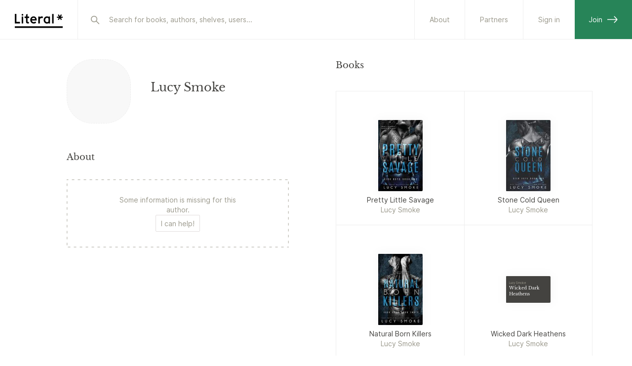

--- FILE ---
content_type: text/html; charset=utf-8
request_url: https://literal.club/author/lucy-smoke-28u24
body_size: 14969
content:
<!DOCTYPE html><html><head><meta charSet="utf-8"/><link rel="apple-touch-icon" sizes="180x180" href="/apple-touch-icon.png?v=eEYRRdggA3"/><link rel="icon" type="image/png" sizes="32x32" href="/favicon-32x32.png?v=eEYRRdggA3"/><link rel="icon" type="image/png" sizes="16x16" href="/favicon-16x16.png?v=eEYRRdggA3"/><link rel="manifest" href="/site.webmanifest?v=eEYRRdggA4"/><link rel="mask-icon" href="/safari-pinned-tab.svg?v=eEYRRdggA3" color="#000000"/><link rel="shortcut icon" href="/favicon.ico?v=eEYRRdggA3"/><meta name="apple-mobile-web-app-title" content="Literal"/><meta name="application-name" content="Literal"/><meta name="msapplication-TileColor" content="#ffffff"/><meta name="theme-color" content="#ffffff"/><meta name="mobile-web-app-capable" content="yes"/><meta name="apple-mobile-web-app-capable" content="yes"/><meta name="viewport" content="width=device-width,initial-scale=1,maximum-scale=1,viewport-fit=cover,user-scalable=no"/><meta name="apple-mobile-web-app-status-bar-style" content="white"/><meta name="description" property="og:description" content="Literal is the best platform to collectively explore the ideas of the world&#x27;s greatest authors."/><meta property="og:image" content="https://literal.club/img/opengraphfallback.png"/><meta property="og:title" content="Literal"/><meta property="twitter:title" content="Literal"/><meta property="twitter:image" content="https://literal.club/img/opengraphfallback.png"/><meta name="twitter:card" content="summary_large_image"/><meta property="og:image:height" content="314"/><meta property="og:image:width" content="600"/><title>Lucy Smoke | Literal</title><meta name="description" content="null See the full profile and books on Literal"/><script type="application/ld+json">{"@context":"https://schema.org","@type":"Person","@id":"https://literal.club/author/lucy-smoke-28u24","url":"https://literal.club/author/lucy-smoke-28u24","name":"Lucy Smoke"}</script><meta name="next-head-count" content="26"/><link rel="preload" href="/fonts/Inter-Regular.woff2" as="font" type="font/woff2"/><link rel="preload" href="/fonts/Inter-SemiBold.woff2" as="font" type="font/woff2"/><link rel="preload" href="/fonts/Inter-Medium.woff2" as="font" type="font/woff2"/><link rel="preload" href="/fonts/libre-baskerville-v9-latin-regular.woff2" as="font" type="font/woff2"/><link rel="preload" href="/fonts/libre-baskerville-v9-latin-700.woff2" as="font" type="font/woff2"/><link rel="preload" href="/fonts/libre-baskerville-v9-latin-italic.woff2" as="font" type="font/woff2"/><script async="" src="https://plausible.io/js/pa-L_Dfh2z1IKNPiQ3t9Vy1b.js"></script><script>window.plausible=window.plausible||function(){(plausible.q=plausible.q||[]).push(arguments)},plausible.init=plausible.init||function(i){plausible.o=i||{}};plausible.init()</script><script async="" src="https://cdn.nolt.io/widgets.js"></script><link rel="preload" href="/_next/static/css/40beed647569d4fc.css" as="style"/><link rel="stylesheet" href="/_next/static/css/40beed647569d4fc.css" data-n-g=""/><link rel="preload" href="/_next/static/css/a5de4da0d70f35e7.css" as="style"/><link rel="stylesheet" href="/_next/static/css/a5de4da0d70f35e7.css" data-n-p=""/><noscript data-n-css=""></noscript><script defer="" nomodule="" src="/_next/static/chunks/polyfills-c67a75d1b6f99dc8.js"></script><script src="/_next/static/chunks/webpack-b82dd522da777137.js" defer=""></script><script src="/_next/static/chunks/framework-da8f2f2aff8ee407.js" defer=""></script><script src="/_next/static/chunks/main-9b66a3b9fc773418.js" defer=""></script><script src="/_next/static/chunks/pages/_app-9047b2911f37bb75.js" defer=""></script><script src="/_next/static/chunks/8276-577c04cd0281d84d.js" defer=""></script><script src="/_next/static/chunks/8166-2d2f1f8ecfd35b16.js" defer=""></script><script src="/_next/static/chunks/2993-6f9e99920620e6d4.js" defer=""></script><script src="/_next/static/chunks/2710-33206b43075ecbb5.js" defer=""></script><script src="/_next/static/chunks/4922-208fc63b3a0ecb57.js" defer=""></script><script src="/_next/static/chunks/pages/author/%5Bslug%5D-086259665f804a95.js" defer=""></script><script src="/_next/static/qaPEgNdvnddq4HHJiIg9H/_buildManifest.js" defer=""></script><script src="/_next/static/qaPEgNdvnddq4HHJiIg9H/_ssgManifest.js" defer=""></script></head><body><div id="__next" data-reactroot=""><div class="Layout_layout__0ob85 darkmode"><div class="MobileTopBar_pushdown__tZBK3"></div><div class="MobileTopBar_container__ZGtdc"><div class="MobileTopBar_buttonLeft__FD_Pp"><button type="button" class="ButtonSimple_button__r1HoE ButtonSimple_basic__arDZF ButtonSimple_normal__EsiOa ButtonSimple_iconOnly__ybUsz"><svg width="24" height="24" viewBox="0 0 24 24" fill="none" xmlns="http://www.w3.org/2000/svg"><path d="M20 11.5L3 11.5M3 11.5L9.11111 5M3 11.5L9.11111 18" stroke="currentColor" stroke-width="1.6" stroke-linecap="round"></path></svg></button></div><div class="MobileTopBar_title__crnZc"><div id="top-bar-center-slot" class="MobileTopBar_buttonSlot__rdsI8"></div></div><div class="MobileTopBar_buttonsRight__3DeYm"><div id="top-bar-button-slot" class="MobileTopBar_buttonSlot__rdsI8"></div></div></div><header id="header-nav" role="header-nav" class="Header_header__V6q_R"><div class="Header_inner__OgyMz"><div class="Header_left___Ej32"><a class="LogoLink_logo__OP_yh" href="/"><svg width="97" height="36" viewBox="0 0 97 36" fill="none" xmlns="http://www.w3.org/2000/svg"><path d="M85.2627 13.9496H89.2037L87.0964 17.398L89.0122 18.5748L91.2016 14.9622L93.3911 18.5748L95.3069 17.398L93.2269 13.9496H97.1132V11.7054H93.1722L95.2795 8.22958L93.3637 7.05273L91.2016 10.638L89.0395 7.05273L87.1237 8.22958L89.2311 11.7054H85.2627V13.9496Z" fill="var(--uiBlack)"></path><path d="M0 31.3162H97.3684V34.6162H0V31.3162Z" fill="var(--uiBlack)"></path><path d="M0 25.4736H10.5642V22.2989H3.17474V6.31575H0V25.4736Z" fill="var(--uiBlack)"></path><path d="M13.9271 25.4736H16.965V11.4589H13.9271V25.4736Z" fill="var(--uiBlack)"></path><path d="M26.1377 25.4736H28.5735V22.4905H27.0409C26.2745 22.4905 25.6724 22.1621 25.6724 21.1494V14.3894H29.0935V11.4063H25.6724V6.23364L22.6619 7.54733V11.4063H19.7609V14.3894H22.6619V22.1073C22.6619 24.4884 24.1672 25.4736 26.1377 25.4736Z" fill="var(--uiBlack)"></path><path d="M38.3412 25.6926C40.4212 25.6926 42.2002 24.9263 43.3223 23.6947L41.3791 21.5326C40.7497 22.2442 39.7097 22.7915 38.2865 22.7915C36.3707 22.7915 34.6191 21.341 34.3728 19.4526H44.3623V18.0568C44.3623 14.3894 41.9539 11.1326 37.8486 11.1326C34.2907 11.1326 31.2802 14.1705 31.2802 18.3579C31.2802 22.7642 34.4002 25.6926 38.3412 25.6926ZM41.297 16.7979H34.3728C34.7012 15.0463 36.1518 13.8968 37.8212 13.8968C39.956 13.8968 41.0781 15.2105 41.297 16.7979Z" fill="var(--uiBlack)"></path><path d="M47.6181 25.4736H50.6286V17.8105C50.9844 15.4568 52.517 14.4715 54.1317 14.4715C54.816 14.4715 55.3907 14.6357 55.856 14.9642L57.2517 12.1726C56.4033 11.5157 55.5823 11.2694 54.3781 11.2694C52.736 11.2694 51.2033 12.0905 50.6286 13.2947V11.4063H47.6181V25.4736Z" fill="var(--uiBlack)"></path><path d="M64.9776 25.7473C66.647 25.7473 67.7418 25.2 68.3165 24.4063V25.4736H71.327V11.4063H68.3165V12.4189C67.6597 11.5705 66.5376 11.16 65.0597 11.16C61.7481 11.16 58.4091 14.0063 58.4091 18.4673C58.4091 22.8736 61.5018 25.7473 64.9776 25.7473ZM65.306 22.8463C63.2533 22.8463 61.4744 21.0947 61.4744 18.4673C61.4744 15.5663 63.4997 14.061 65.2786 14.061C66.7839 14.061 67.7691 14.6905 68.3165 15.5936V21.2042C67.7691 22.2989 66.647 22.8463 65.306 22.8463Z" fill="var(--uiBlack)"></path><path d="M75.5488 25.4736H78.6141V6.31575H75.5488V25.4736Z" fill="var(--uiBlack)"></path><path d="M17.1998 8.01035C17.1998 8.93762 16.4374 9.70005 15.4895 9.70005C14.5622 9.70005 13.7998 8.93762 13.7998 8.01035C13.7998 7.04187 14.5622 6.30005 15.4895 6.30005C16.4374 6.30005 17.1998 7.04187 17.1998 8.01035Z" fill="var(--uiBlack)"></path></svg><svg width="24" height="31" viewBox="0 0 24 31" fill="none" xmlns="http://www.w3.org/2000/svg"><path d="M10.8679 7.6303L14.8901 7.91156L12.4932 11.2806L14.3645 12.6184L16.8568 9.08762L18.8336 12.9309L20.8728 11.8665L18.9961 8.19868L22.9624 8.47603L23.1225 6.18562L19.1004 5.90437L21.4992 2.50742L19.6279 1.16963L17.1654 4.6744L15.2147 0.861031L13.1755 1.92538L15.0782 5.62311L11.0281 5.3399L10.8679 7.6303Z" fill="var(--uiBlack)"></path><path d="M0.688711 19.7525L11.3915 21.2567L11.8436 18.0403L4.35714 16.9882L6.6329 0.795296L3.4165 0.343262L0.688711 19.7525Z" fill="var(--uiBlack)"></path><path d="M23.1817 27.9938L2.3285 30.9245L1.87646 27.7081L22.7297 24.7774L23.1817 27.9938Z" fill="var(--uiBlack)"></path></svg></a></div><div class="Header_search__BzgiU"><div class="Header_searchInner__YMI7n"><div class="SearchBar_container__yFdBH"><form class="SearchInput_container__jnM1t" action=""><span class="SearchInput_icon__loju8"><svg width="24" height="24" viewBox="0 0 24 24" fill="none" stroke="var(--textDiscreet)" xmlns="http://www.w3.org/2000/svg"><circle cx="10.5625" cy="10.5625" r="5.7625" stroke-width="1.6"></circle><line x1="15.4439" y1="15.25" x2="20.3125" y2="20.1186" stroke-width="1.6" stroke-linecap="round"></line></svg></span><input type="search" data-arrow-keys="true" id="searchBox" name="query" class="SearchInput_input__avvbW" autoComplete="off" placeholder="Search for books, authors, shelves..." value=""/></form></div></div></div><div class="Header_right__yV2BD"><a href="/about" class="Header_standaloneButton__RYTgp">About</a><a class="Header_standaloneButton__RYTgp" href="/signin?origin=%252Fauthor%252Flucy-smoke-28u24">Sign in</a><a class="Header_greenButton__Q44Rp" href="/register">Join<svg width="22" height="15" viewBox="0 0 22 15" fill="none" xmlns="http://www.w3.org/2000/svg"><path d="M0 7.5L20 7.5M20 7.5L13.8889 14M20 7.5L13.8889 1" stroke="currentColor" stroke-width="1.6"></path></svg></a></div></div></header><div class="Header_spacer__WkvwF"></div><div class="Layout_container__d2hr0"><main class="Layout_content__BI0Br" role="content-area"><div class="AuthorPage_container__Ti0mb"><div class="AuthorPage_left__n28Q7 AuthorPage_nameAndPhotoArea__r_kjY"><div class="AuthorPage_sticky__aXzYv"><div class="flex flex-row items-center"><div class="AuthorPage_emptyStateAvatar__T69Q_ mr-6"></div><div><h1 class="displayHeader left mb-4">Lucy Smoke</h1></div></div><div class="flex flex-col"><div class="SectionHeader_container__XGCUt"><div class="SectionHeader_left__wOnkF"><h2 class="sectionHeader">About</h2></div></div><div class="EmptyState_container__hn_CQ"><div class="EmptyState_inner__RCmB_"><p class="EmptyState_text__rDePb">Some information is missing for this author.<!-- --> <br/></p><div class="EmptyState_buttons__dcOBB"><button class="Button_tertiary__kppFC Button_mini__IYGKz Button_alignCenter__1rIB9 Button_button__lOCif"><div class="Button_text__S_JGH">I can help!</div></button></div></div></div></div></div></div><div class="AuthorPage_right__0lqKu AuthorPage_booksArea__vYJwY"><div class="SectionHeader_container__XGCUt SectionHeader_mobilePadding__vI8dk"><div class="SectionHeader_left__wOnkF"><h2 class="sectionHeader">Books</h2></div></div><div class="pt-2"><div class="GridVertical_bookContainer__HxANP"><div class="Item_container__GNgZi"><a draggable="false" href="/book/lucy-smoke-pretty-little-savage-7g277"><div class="Item_box__Yoiti"><div class="Item_inner__q96F4"><div class="Item_yourStatus__32CjA"></div><div class="Item_stickers__cHgSB"></div><div class="Item_image__4BdYU"><div class="Cover_outer__3pPed"><img src="https://assets.literal.club/2/ckszaltia197259k7oolu95ga1.jpg?size=200" loading="lazy" alt="Pretty Little Savage" class="Cover_image__rYBo_ Cover_assetSize-200__6KjaU" draggable="false"/></div></div><div class="Item_info__ZctQi"><div class="Item_title__mw5zV">Pretty Little Savage</div><div class="Item_authors__E_T2a">Lucy Smoke</div></div></div><div class="Item_controls__wUSup" role="book-item-controls"></div></div></a></div><div class="Item_container__GNgZi"><a draggable="false" href="/book/lucy-smoke-stone-cold-queen-4fzy9"><div class="Item_box__Yoiti"><div class="Item_inner__q96F4"><div class="Item_yourStatus__32CjA"></div><div class="Item_stickers__cHgSB"></div><div class="Item_image__4BdYU"><div class="Cover_outer__3pPed"><img src="https://assets.literal.club/2/ckszalspl196709k7oaxgq5zj6.jpg?size=200" loading="lazy" alt="Stone Cold Queen" class="Cover_image__rYBo_ Cover_assetSize-200__6KjaU" draggable="false"/></div></div><div class="Item_info__ZctQi"><div class="Item_title__mw5zV">Stone Cold Queen</div><div class="Item_authors__E_T2a">Lucy Smoke</div></div></div><div class="Item_controls__wUSup" role="book-item-controls"></div></div></a></div><div class="Item_container__GNgZi"><a draggable="false" href="/book/lucy-smoke-natural-born-killers-ac0f1"><div class="Item_box__Yoiti"><div class="Item_inner__q96F4"><div class="Item_yourStatus__32CjA"></div><div class="Item_stickers__cHgSB"></div><div class="Item_image__4BdYU"><div class="Cover_outer__3pPed"><img src="https://assets.literal.club/2/ckszak3v0162239k7od7rbs41g.jpg?size=200" loading="lazy" alt="Natural Born Killers" class="Cover_image__rYBo_ Cover_assetSize-200__6KjaU" draggable="false"/></div></div><div class="Item_info__ZctQi"><div class="Item_title__mw5zV">Natural Born Killers</div><div class="Item_authors__E_T2a">Lucy Smoke</div></div></div><div class="Item_controls__wUSup" role="book-item-controls"></div></div></a></div><div class="Item_container__GNgZi"><a draggable="false" href="/book/lucy-smoke-wicked-dark-heathens-6cgua"><div class="Item_box__Yoiti"><div class="Item_inner__q96F4"><div class="Item_yourStatus__32CjA"></div><div class="Item_stickers__cHgSB"></div><div class="Item_image__4BdYU"><div class="Cover_outer__3pPed" style="--myWidth:200px"><div class="Cover_fallbackImage__xtqSb Cover_horizontal__XZYrA Cover_assetSize-200__6KjaU"><div class="Cover_author__AuflU">Lucy Smoke</div><div class="Cover_title__WsmS8">Wicked Dark Heathens</div><div class="Cover_subtitle__Nje8Q"></div></div></div></div><div class="Item_info__ZctQi"><div class="Item_title__mw5zV">Wicked Dark Heathens</div><div class="Item_authors__E_T2a">Lucy Smoke</div></div></div><div class="Item_controls__wUSup" role="book-item-controls"></div></div></a></div><div class="Item_container__GNgZi"><a draggable="false" href="/book/c-a-rene-mallory-fox-suki-williams-loxley-savage-k-a-knight-r-e-bond-a-j-macey-lucy-smoke-violent-tendencies-idceo"><div class="Item_box__Yoiti"><div class="Item_inner__q96F4"><div class="Item_yourStatus__32CjA"></div><div class="Item_stickers__cHgSB"></div><div class="Item_image__4BdYU"><div class="Cover_outer__3pPed"><img src="https://assets.literal.club/3/ckuqanmka6416082j7aveqrpfkr.jpg?size=200" loading="lazy" alt="Violent Tendencies" class="Cover_image__rYBo_ Cover_assetSize-200__6KjaU" draggable="false"/></div></div><div class="Item_info__ZctQi"><div class="Item_title__mw5zV">Violent Tendencies</div><div class="Item_authors__E_T2a">R. E. Bond, A. J. Macey, Loxley Savage, K. A. Knight, Lucy Smoke, C. A. Rene, Mallory Fox, Suki Williams</div></div></div><div class="Item_controls__wUSup" role="book-item-controls"></div></div></a></div><div class="Item_container__GNgZi"><a draggable="false" href="/book/lucy-smoke-poisoned-paradise-g3for"><div class="Item_box__Yoiti"><div class="Item_inner__q96F4"><div class="Item_yourStatus__32CjA"></div><div class="Item_stickers__cHgSB"></div><div class="Item_image__4BdYU"><div class="Cover_outer__3pPed"><img src="https://assets.literal.club/3/ckuv1axvu5937232j7apria4bqz.jpg?size=200" loading="lazy" alt="Poisoned Paradise" class="Cover_image__rYBo_ Cover_assetSize-200__6KjaU" draggable="false"/></div></div><div class="Item_info__ZctQi"><div class="Item_title__mw5zV">Poisoned Paradise</div><div class="Item_authors__E_T2a">Lucy Smoke</div></div></div><div class="Item_controls__wUSup" role="book-item-controls"></div></div></a></div><div class="Item_container__GNgZi"><a draggable="false" href="/book/lucy-smoke-the-break-series-collection-cdw1c"><div class="Item_box__Yoiti"><div class="Item_inner__q96F4"><div class="Item_yourStatus__32CjA"></div><div class="Item_stickers__cHgSB"></div><div class="Item_image__4BdYU"><div class="Cover_outer__3pPed"><img src="https://assets.literal.club/2/cktz2u5dy276917yz7ayp9nmaw9.jpg?size=200" loading="lazy" alt="The Break Series Collection" class="Cover_image__rYBo_ Cover_assetSize-200__6KjaU" draggable="false"/></div></div><div class="Item_info__ZctQi"><div class="Item_title__mw5zV">The Break Series Collection</div><div class="Item_authors__E_T2a">Lucy Smoke</div></div></div><div class="Item_controls__wUSup" role="book-item-controls"></div></div></a></div><div class="Item_container__GNgZi"><a draggable="false" href="/book/lucy-smoke-now-or-never-7ye5p"><div class="Item_box__Yoiti"><div class="Item_inner__q96F4"><div class="Item_yourStatus__32CjA"></div><div class="Item_stickers__cHgSB"></div><div class="Item_image__4BdYU"><div class="Cover_outer__3pPed"><img src="https://assets.literal.club/4/cktsmkxr61454359yz7ajs6t5jwz.jpg?size=200" loading="lazy" alt="Now Or Never" class="Cover_image__rYBo_ Cover_assetSize-200__6KjaU" draggable="false"/></div></div><div class="Item_info__ZctQi"><div class="Item_title__mw5zV">Now Or Never</div><div class="Item_authors__E_T2a">Lucy Smoke</div></div></div><div class="Item_controls__wUSup" role="book-item-controls"></div></div></a></div><div class="Item_container__GNgZi"><a draggable="false" href="/book/c-a-rene-mallory-fox-suki-williams-loxley-savage-k-a-knight-r-e-bond-a-j-macey-lucy-smoke-violent-tendencies-0axwj"><div class="Item_box__Yoiti"><div class="Item_inner__q96F4"><div class="Item_yourStatus__32CjA"></div><div class="Item_stickers__cHgSB"></div><div class="Item_image__4BdYU"><div class="Cover_outer__3pPed"><img src="https://assets.literal.club/3/ckyblntnv11101090iho2b7j8j7n.jpg?size=200" loading="lazy" alt="Violent Tendencies" class="Cover_image__rYBo_ Cover_assetSize-200__6KjaU" draggable="false"/></div></div><div class="Item_info__ZctQi"><div class="Item_title__mw5zV">Violent Tendencies</div><div class="Item_authors__E_T2a">R. E. Bond, A. J. Macey, Loxley Savage, K. A. Knight, Lucy Smoke, C. A. Rene, Mallory Fox, Suki Williams</div></div></div><div class="Item_controls__wUSup" role="book-item-controls"></div></div></a></div><div class="Item_container__GNgZi"><a draggable="false" href="/book/lucy-smoke-bloody-cruel-psycho-lfbmo"><div class="Item_box__Yoiti"><div class="Item_inner__q96F4"><div class="Item_yourStatus__32CjA"></div><div class="Item_stickers__cHgSB"></div><div class="Item_image__4BdYU"><div class="Cover_outer__3pPed"><img src="https://literal-app-assets.ams3.cdn.digitaloceanspaces.com/production/covers/useruploads/cl2yt2uso001v0isi57rq88bb.jpeg" loading="lazy" alt="Bloody Cruel Psycho" class="Cover_image__rYBo_ Cover_assetSize-200__6KjaU" draggable="false"/></div></div><div class="Item_info__ZctQi"><div class="Item_title__mw5zV">Bloody Cruel Psycho</div><div class="Item_authors__E_T2a">Lucy Smoke</div></div></div><div class="Item_controls__wUSup" role="book-item-controls"></div></div></a></div><div class="Item_container__GNgZi"><a draggable="false" href="/book/lucy-smoke-forbidden-deviant-games-61z42"><div class="Item_box__Yoiti"><div class="Item_inner__q96F4"><div class="Item_yourStatus__32CjA"></div><div class="Item_stickers__cHgSB"></div><div class="Item_image__4BdYU"><div class="Cover_outer__3pPed"><img src="https://assets.literal.club/cover/2/cl8ii6nys10805040ih1ufrzzy5k.jpg?size=200" loading="lazy" alt="Forbidden Deviant Games" class="Cover_image__rYBo_ Cover_assetSize-200__6KjaU" draggable="false"/></div></div><div class="Item_info__ZctQi"><div class="Item_title__mw5zV">Forbidden Deviant Games</div><div class="Item_authors__E_T2a">Lucy Smoke</div></div></div><div class="Item_controls__wUSup" role="book-item-controls"></div></div></a></div><div class="Item_container__GNgZi"><a draggable="false" href="/book/a-j-macey-lucy-smoke-sweet-possession-lcl1m"><div class="Item_box__Yoiti"><div class="Item_inner__q96F4"><div class="Item_yourStatus__32CjA"></div><div class="Item_stickers__cHgSB"></div><div class="Item_image__4BdYU"><div class="Cover_outer__3pPed"><img src="https://assets.literal.club/2/ckt3cy6mp426471ev9g1poo2c8.jpg?size=200" loading="lazy" alt="Sweet Possession" class="Cover_image__rYBo_ Cover_assetSize-200__6KjaU" draggable="false"/></div></div><div class="Item_info__ZctQi"><div class="Item_title__mw5zV">Sweet Possession</div><div class="Item_authors__E_T2a">Lucy Smoke, A J Macey</div></div></div><div class="Item_controls__wUSup" role="book-item-controls"></div></div></a></div><div class="Item_container__GNgZi"><a draggable="false" href="/book/lucy-smoke-bloody-cruel-monster-rg5o4"><div class="Item_box__Yoiti"><div class="Item_inner__q96F4"><div class="Item_yourStatus__32CjA"></div><div class="Item_stickers__cHgSB"></div><div class="Item_image__4BdYU"><div class="Cover_outer__3pPed"><img src="https://assets.literal.club/cover/2/cl6ptmbd35804510hdmjcjui90a.jpg?size=200" loading="lazy" alt="Bloody Cruel Monster" class="Cover_image__rYBo_ Cover_assetSize-200__6KjaU" draggable="false"/></div></div><div class="Item_info__ZctQi"><div class="Item_title__mw5zV">Bloody Cruel Monster</div><div class="Item_authors__E_T2a">Lucy Smoke</div></div></div><div class="Item_controls__wUSup" role="book-item-controls"></div></div></a></div><div class="Item_container__GNgZi"><a draggable="false" href="/book/lucy-smoke-study-break-eupbn"><div class="Item_box__Yoiti"><div class="Item_inner__q96F4"><div class="Item_yourStatus__32CjA"></div><div class="Item_stickers__cHgSB"></div><div class="Item_image__4BdYU"><div class="Cover_outer__3pPed"><img src="https://assets.literal.club/2/ckwf97e254590613h1fei0yui9.jpg?size=200" loading="lazy" alt="Study Break" class="Cover_image__rYBo_ Cover_assetSize-200__6KjaU" draggable="false"/></div></div><div class="Item_info__ZctQi"><div class="Item_title__mw5zV">Study Break</div><div class="Item_authors__E_T2a">Lucy Smoke</div></div></div><div class="Item_controls__wUSup" role="book-item-controls"></div></div></a></div><div class="Item_container__GNgZi"><a draggable="false" href="/book/lucy-smoke-power-and-choice-vcmhq"><div class="Item_box__Yoiti"><div class="Item_inner__q96F4"><div class="Item_yourStatus__32CjA"></div><div class="Item_stickers__cHgSB"></div><div class="Item_image__4BdYU"><div class="Cover_outer__3pPed"><img src="https://assets.literal.club/2/ckysnbw8c3366160hf90taev8lv.jpg?size=200" loading="lazy" alt="Power &amp; Choice" class="Cover_image__rYBo_ Cover_assetSize-200__6KjaU" draggable="false"/></div></div><div class="Item_info__ZctQi"><div class="Item_title__mw5zV">Power &amp; Choice</div><div class="Item_authors__E_T2a">Lucy Smoke</div></div></div><div class="Item_controls__wUSup" role="book-item-controls"></div></div></a></div><div class="Item_container__GNgZi"><a draggable="false" href="/book/lucy-smoke-leap-of-faith-2vl91"><div class="Item_box__Yoiti"><div class="Item_inner__q96F4"><div class="Item_yourStatus__32CjA"></div><div class="Item_stickers__cHgSB"></div><div class="Item_image__4BdYU"><div class="Cover_outer__3pPed"><img src="https://assets.literal.club/2/cktsmkwiq1454266yz7awp35rsph.jpg?size=200" loading="lazy" alt="Leap of Faith" class="Cover_image__rYBo_ Cover_assetSize-200__6KjaU" draggable="false"/></div></div><div class="Item_info__ZctQi"><div class="Item_title__mw5zV">Leap of Faith</div><div class="Item_authors__E_T2a">Lucy Smoke</div></div></div><div class="Item_controls__wUSup" role="book-item-controls"></div></div></a></div><div class="Item_container__GNgZi"><a draggable="false" href="/book/lucy-smoke-vengeful-rotten-casualties-8mro1"><div class="Item_box__Yoiti"><div class="Item_inner__q96F4"><div class="Item_yourStatus__32CjA"></div><div class="Item_stickers__cHgSB"></div><div class="Item_image__4BdYU"><div class="Cover_outer__3pPed"><img src="https://assets.literal.club/cover/2/clcnwar662379090i8ojjej7f3z.jpg?size=200" loading="lazy" alt="Vengeful Rotten Casualties" class="Cover_image__rYBo_ Cover_assetSize-200__6KjaU" draggable="false"/></div></div><div class="Item_info__ZctQi"><div class="Item_title__mw5zV">Vengeful Rotten Casualties</div><div class="Item_authors__E_T2a">Lucy Smoke</div></div></div><div class="Item_controls__wUSup" role="book-item-controls"></div></div></a></div><div class="Item_container__GNgZi"><a draggable="false" href="/book/lucy-smoke-heart-of-tartarus-63zpi"><div class="Item_box__Yoiti"><div class="Item_inner__q96F4"><div class="Item_yourStatus__32CjA"></div><div class="Item_stickers__cHgSB"></div><div class="Item_image__4BdYU"><div class="Cover_outer__3pPed"><img src="https://assets.literal.club/2/cl00amblj12655920hdtf4jnvctf.jpg?size=200" loading="lazy" alt="Heart of Tartarus" class="Cover_image__rYBo_ Cover_assetSize-200__6KjaU" draggable="false"/></div></div><div class="Item_info__ZctQi"><div class="Item_title__mw5zV">Heart of Tartarus</div><div class="Item_authors__E_T2a">Lucy Smoke</div></div></div><div class="Item_controls__wUSup" role="book-item-controls"></div></div></a></div><div class="Item_container__GNgZi"><a draggable="false" href="/book/lucy-smoke-tough-break-mv61a"><div class="Item_box__Yoiti"><div class="Item_inner__q96F4"><div class="Item_yourStatus__32CjA"></div><div class="Item_stickers__cHgSB"></div><div class="Item_image__4BdYU"><div class="Cover_outer__3pPed"><img src="https://assets.literal.club/2/ckwf97dxn4583813h1xthyht8o.jpg?size=200" loading="lazy" alt="Tough Break" class="Cover_image__rYBo_ Cover_assetSize-200__6KjaU" draggable="false"/></div></div><div class="Item_info__ZctQi"><div class="Item_title__mw5zV">Tough Break</div><div class="Item_authors__E_T2a">Lucy Smoke</div></div></div><div class="Item_controls__wUSup" role="book-item-controls"></div></div></a></div><div class="Item_container__GNgZi"><a draggable="false" href="/book/lucinda-dark-lucy-smoke-a-sword-of-shadow-and-deceit-0dueb"><div class="Item_box__Yoiti"><div class="Item_inner__q96F4"><div class="Item_yourStatus__32CjA"></div><div class="Item_stickers__cHgSB"></div><div class="Item_image__4BdYU"><div class="Cover_outer__3pPed"><img src="https://literal-app-assets.ams3.cdn.digitaloceanspaces.com/production/covers/useruploads/clyuet4gu00070izh3pe79g71.jpeg" loading="lazy" alt="A Sword of Shadow and Deceit" class="Cover_image__rYBo_ Cover_assetSize-200__6KjaU" draggable="false"/></div></div><div class="Item_info__ZctQi"><div class="Item_title__mw5zV">A Sword of Shadow and Deceit</div><div class="Item_authors__E_T2a">Lucinda Dark, Lucy Smoke</div></div></div><div class="Item_controls__wUSup" role="book-item-controls"></div></div></a></div></div></div></div></div><div style="display:none" id="keep-alive-container" data-keepalivecontainer="true"></div></main></div><div class="Footer_banner__XBeNa"><div class="Footer_bannerInner__5OoKe"><h2 class="displayHeader mb-6">Join the club</h2><p class="mb-8">Track what you&#x27;re reading, see what your friends are into and explore the ideas of the world&#x27;s greatest authors together.</p><div class="Footer_apps__Ie5NS"><a href="https://apps.apple.com/app/literal-club/id1566119883" target="_blank" rel="noopener noreferrer"><img src="/img/app-store-logo.png" alt="Download on the App Store" loading="lazy"/></a><a href="https://play.google.com/store/apps/details?id=com.literal" target="_blank" rel="noopener noreferrer"><img src="/img/play-store-logo.png" alt="Download on the Google Play Store" loading="lazy"/></a></div><div class="mt-6">... or<!-- --> <a href="/register"><span class="ButtonSimple_button__r1HoE ButtonSimple_fadedUnderline__RfcXm ButtonSimple_normal__EsiOa">sign up right here</span></a></div></div></div><footer class="Footer_footer__nbs_C"><div class="Footer_row__4t_rF"><div class="Footer_column__akDwX"><div class="Footer_label__qRX7d">Company</div><ul><li><a class="ButtonSimple_button__r1HoE ButtonSimple_faded__qwRw3 ButtonSimple_normal__EsiOa" href="/pages/about">About</a></li><li><a href="/pages/press" class="ButtonSimple_button__r1HoE ButtonSimple_faded__qwRw3 ButtonSimple_normal__EsiOa">Press</a></li><li><a href="/pages/legal" class="ButtonSimple_button__r1HoE ButtonSimple_faded__qwRw3 ButtonSimple_normal__EsiOa">Legal</a></li><li><a href="/pages/privacy-policy" class="ButtonSimple_button__r1HoE ButtonSimple_faded__qwRw3 ButtonSimple_normal__EsiOa">Privacy</a></li></ul></div><div class="Footer_column__akDwX"><div class="Footer_label__qRX7d">Social</div><ul><li><a target="_blank" rel="noreferrer" class="ButtonSimple_button__r1HoE ButtonSimple_faded__qwRw3 ButtonSimple_normal__EsiOa" href="https://twitter.com/literalclub">Twitter</a></li><li><a target="_blank" rel="noreferrer" class="ButtonSimple_button__r1HoE ButtonSimple_faded__qwRw3 ButtonSimple_normal__EsiOa" href="https://www.instagram.com/literalclub/">Instagram</a></li><li><a target="_blank" rel="noreferrer" class="ButtonSimple_button__r1HoE ButtonSimple_faded__qwRw3 ButtonSimple_normal__EsiOa" href="https://www.facebook.com/literalclub">Facebook</a></li><li><a target="_blank" rel="noreferrer" class="ButtonSimple_button__r1HoE ButtonSimple_faded__qwRw3 ButtonSimple_normal__EsiOa" href="https://tiktok.com/@literalclub">TikTok</a></li></ul></div><div class="Footer_column__akDwX"><div class="Footer_label__qRX7d">Support</div><ul><li><a href="/pages/api" class="ButtonSimple_button__r1HoE ButtonSimple_faded__qwRw3 ButtonSimple_normal__EsiOa">API</a></li><li><a href="/pages/widget" class="ButtonSimple_button__r1HoE ButtonSimple_faded__qwRw3 ButtonSimple_normal__EsiOa">Widget</a></li><li><a href="/pages/contact" class="ButtonSimple_button__r1HoE ButtonSimple_faded__qwRw3 ButtonSimple_normal__EsiOa">Contact</a></li></ul></div><div class="Footer_column__akDwX"><div class="Footer_label__qRX7d">App</div><ul><li><a target="_blank" rel="noreferrer" class="ButtonSimple_button__r1HoE ButtonSimple_faded__qwRw3 ButtonSimple_normal__EsiOa" href="https://apps.apple.com/app/literal-club/id1566119883">iPhone app</a></li><li><a target="_blank" rel="noreferrer" class="ButtonSimple_button__r1HoE ButtonSimple_faded__qwRw3 ButtonSimple_normal__EsiOa" href="https://play.google.com/store/apps/details?id=com.literal">Android app</a></li></ul></div><div class="Footer_column__akDwX"><div class="Footer_label__qRX7d">Help us</div><ul><li><a class="ButtonSimple_button__r1HoE ButtonSimple_faded__qwRw3 ButtonSimple_normal__EsiOa" href="/pages/librarian">Become a Librarian</a></li></ul></div><div class="Footer_mark__E5l__"><svg width="27" height="37" viewBox="0 0 27 37" fill="none" xmlns="http://www.w3.org/2000/svg"><path d="M0.724766 22.39L12.7927 23.9998L13.2765 20.3731L4.83516 19.2471L7.27067 0.988923L3.64404 0.505157L0.724766 22.39Z" fill="var(--uiBlack)"></path><path d="M1.94385 32.2403L25.2972 28.4698L25.8772 32.0626L2.52392 35.8331L1.94385 32.2403Z" fill="var(--uiBlack)"></path><path d="M23.688 15.0347L21.926 10.7233L20.2633 6.58783L18.4643 2.11073L16.068 3.09655L17.8249 7.43902L19.4666 11.5072L21.2917 16.0205L23.688 15.0347Z" fill="var(--uiBlack)"></path><path d="M14.3785 13.5268L17.4113 9.9921L20.2943 6.59286L23.4146 2.91253L25.3773 4.60434L22.3394 8.17022L19.4976 11.5122L16.3411 15.2187L14.3785 13.5268Z" fill="var(--uiBlack)"></path><path d="M17.4113 9.99212L12.9278 9.26595L13.3413 6.71286L17.8559 7.44407L22.3394 8.17024L26.8229 8.8964L26.4094 11.4495L21.9882 10.7334L17.4113 9.99212Z" fill="var(--uiBlack)"></path><defs><clipPath id="clip0"><rect width="26.6885" height="37" fill="white" transform="translate(0.311523)"></rect></clipPath></defs></svg></div></div></footer></div></div><script id="__NEXT_DATA__" type="application/json">{"props":{"pageProps":{"author":{"__typename":"Author","id":"ckszak3v0162249k7oipdzknjg","name":"Lucy Smoke","slug":"lucy-smoke-28u24","aliases":[],"description":null,"image":null,"updatedAt":"2022-07-04T21:50:23.986Z"},"books":[{"__typename":"Book","id":"ckszaltia197259k7oolu95ga1","slug":"lucy-smoke-pretty-little-savage-7g277","title":"Pretty Little Savage","subtitle":null,"description":"Rule No. 1: Don't piss off the Sick BoysThey're cruel. Reckless. Impossibly fucked up. The Sick Boys feed on the order they create. They rule Eastpoint University just as their families have for decades. But their power doesn't stop there. The three of them are heirs to some of the largest fortunes in the world, and behind that kind of wealth lies an underworld of corruption. On the surface, they're perfect princes and he is their King. But underneath it all, they're filled with blood, lies, and secrets. With all of their connections, they have the power to crush anyone who gets in their way. But just because they're as warped as I am doesn't mean I'm going to give them a free pass. Because I, Avalon Manning, bow to no one, and I live to break the fucking rules. ***This is a Dark MF New Adult Romance.******Please Note: This book is labeled as \"Dark\" for a reason. If you are sensitive or easily triggered by subjects and actions that are common in \"dark\" romance, please take that into consideration and read responsibly.***","isbn10":null,"isbn13":"9798676276188","language":"en","pageCount":410,"publishedDate":"2020-09-17T00:00:00+00:00","publisher":null,"physicalFormat":null,"cover":"https://assets.literal.club/2/ckszaltia197259k7oolu95ga1.jpg","authors":[{"__typename":"Author","id":"ckszak3v0162249k7oipdzknjg","name":"Lucy Smoke","slug":"lucy-smoke-28u24"}],"gradientColors":["#93D4FF","#E2F1B7","#E8F09D"],"workId":"ckzmn4fx1464730sb54minvcyd"},{"__typename":"Book","id":"ckszalspl196709k7oaxgq5zj6","slug":"lucy-smoke-stone-cold-queen-4fzy9","title":"Stone Cold Queen","subtitle":null,"description":"Rule No. 2: Show no fear.They're vile and twisted.The only thing more fucked up than the Sick Boys is me, and I'm ready to show them.The Sick Boys are hiding something from me. They want to pretend like I didn't kill my rapist and they didn't help. But we're not ordinary college students, that much has become clear to me, and I'm growing tired of all of the lies and secrets.Their masks are cracking and finally, I'm starting to see the grotesque reality underneath. It's far darker than I ever expected, and it's not enough. They know everything about me, so now it's my turn. I fear nothing. Not them. Not the man that I killed or the people who set me up.Fear is for the weak and I, Avalon Manning, am anything but.","isbn10":null,"isbn13":"9798581144046","language":"en","pageCount":410,"publishedDate":"2020-12-14T00:00:00+00:00","publisher":null,"physicalFormat":null,"cover":"https://assets.literal.club/2/ckszalspl196709k7oaxgq5zj6.jpg","authors":[{"__typename":"Author","id":"ckszak3v0162249k7oipdzknjg","name":"Lucy Smoke","slug":"lucy-smoke-28u24"}],"gradientColors":["#E6A9E8","#81CAFF","#F9D0F0"],"workId":"ckzmw1pva3939500sb51j33wrhq"},{"__typename":"Book","id":"ckszak3v0162239k7od7rbs41g","slug":"lucy-smoke-natural-born-killers-ac0f1","title":"Natural Born Killers","subtitle":null,"description":"Rule No. 3: Never let anyone think they can hurt you and get away with it.I thought I'd seen and felt the worst of it, but there's nothing worse than betrayal. Corina knows who's behind what happened to me and she may think hiding will keep her safe, but after everything that's happened, nothing can keep her safe from me and the Sick Boys. She's a pawn in all of this, but I'll get that information even if it means I have to cut it out of her - piece by fucking piece. This little charade is about to end. They thought they could drag me down into the dirt and grind my soul into the dust. What they failed to realize is that there's nothing left of my soul and I don't mind getting a little dirty if it means getting my revenge. I may have let her fool me once, but there's no way in hell I'll let her fool me twice.After I'm done with her, I'm going after the big boys.","isbn10":null,"isbn13":"9798738086892","language":"en","pageCount":434,"publishedDate":"2021-04-14T00:00:00+00:00","publisher":null,"physicalFormat":null,"cover":"https://assets.literal.club/2/ckszak3v0162239k7od7rbs41g.jpg","authors":[{"__typename":"Author","id":"ckszak3v0162249k7oipdzknjg","name":"Lucy Smoke","slug":"lucy-smoke-28u24"}],"gradientColors":["#FDAEA1","#FFEFB8","#FFE0C3"],"workId":"ckzmyc1z64885530sb5ybu3oasz"},{"__typename":"Book","id":"ckydchc816281970iew0pf06sky","slug":"lucy-smoke-wicked-dark-heathens-6cgua","title":"Wicked Dark Heathens","subtitle":null,"description":null,"isbn10":null,"isbn13":null,"language":"en","pageCount":null,"publishedDate":"2022-01-13T19:08:25.991+00:00","publisher":null,"physicalFormat":null,"cover":"","authors":[{"__typename":"Author","id":"ckszak3v0162249k7oipdzknjg","name":"Lucy Smoke","slug":"lucy-smoke-28u24"}],"gradientColors":["#B0DAF2","#FFF4CF","#B1D6B0"],"workId":"ckydchc816281980iewfat4db5b"},{"__typename":"Book","id":"ckuqanmka6416082j7aveqrpfkr","slug":"c-a-rene-mallory-fox-suki-williams-loxley-savage-k-a-knight-r-e-bond-a-j-macey-lucy-smoke-violent-tendencies-idceo","title":"Violent Tendencies","subtitle":"A Bloody Antihero Anthology","description":"Romance After Dark brings you their Bi-Annual Anthology.A collection of all new deliciously dark storiesWritten by deviously dark authors.It's going to be dark.It's going to be bloody.Not for the faint of heart.You have been warned...Violent Tendencies is Romance After Dark's Spring 2021 Anthology's Bloody Anti-hero collection. Each novel will be a brand new standalone, dark romance, with no cliffhangers. Violent Tendencies is intended for mature readers, containing material that some may find triggering. Full list of triggers for the included stories can be found inside the book, however readers should proceed with caution as this anthology may contain material that people could find offensive. Available for a one month only. Join Romance After Dark at www.romanceafterdark.com and follow @talknerdypr on instagram for updates.","isbn10":"1638470170","isbn13":"9781638470175","language":"en","pageCount":null,"publishedDate":"2021-03-21T00:00:00+00:00","publisher":null,"physicalFormat":null,"cover":"https://assets.literal.club/3/ckuqanmka6416082j7aveqrpfkr.jpg","authors":[{"__typename":"Author","id":"cksupqrvm107081fwxkg31an01","name":"R. E. Bond","slug":"r-e-bond-2xkx4"},{"__typename":"Author","id":"cksxsbgs2795261378gs73cybo0","name":"A. J. Macey","slug":"a-j-macey-62gjd"},{"__typename":"Author","id":"cksy07xuv733641hwxr3bjfeu4","name":"Loxley Savage","slug":"loxley-savage-22z44"},{"__typename":"Author","id":"cksywkddj2496902k7osllwd4o3","name":"K. A. Knight","slug":"k-a-knight-834yq"},{"__typename":"Author","id":"ckszak3v0162249k7oipdzknjg","name":"Lucy Smoke","slug":"lucy-smoke-28u24"},{"__typename":"Author","id":"cktysng7m1122460yz7a7z9dox5s","name":"C. A. Rene","slug":"c-a-rene-qvxmv"},{"__typename":"Author","id":"ckuqanmka6416092j7apjzorjbd","name":"Mallory Fox","slug":"mallory-fox-au6ag"},{"__typename":"Author","id":"ckuqanmka6416102j7aa7ggvub1","name":"Suki Williams","slug":"suki-williams-br2k8"}],"gradientColors":["#019BBD","#FDAEA1","#FFE0C3"],"workId":"cl9fotmmu364211f9izxo4a4mfu"},{"__typename":"Book","id":"ckuv1axvu5937232j7apria4bqz","slug":"lucy-smoke-poisoned-paradise-g3for","title":"Poisoned Paradise","subtitle":null,"description":"Warning: This is a dark taboo/forbidden romance, and contains dark and very taboo themes which some readers may find uncomfortable or upsetting. A detailed warning is provided at the beginning of the book. (You can view this by looking at the Look Inside feature above.) If you do not enjoy these themes, or have triggers, please do not read. Recommended for 18+ due to sexual content and adult situations. Please read responsibly. Willow Six years ago, I made a mistake. The worst mistake I could have ever possibly made. I fell in love with the wrong person and ... I told him. Ryan's always been with me ever since I can remember. It's been the two of us-side by side. Through every new beginning, every new 'family', and every failure. Is it any wonder that the love I had for him turned into something different-something deeper? Something utterly rotten? And is it any wonder that he hates me for it now? Ryan I'm a damaged soul, and she's the only thing that's ever held me together. But the one woman I want is the one woman I can never have. She thinks I hate her for her confession, and maybe a part of me does. What I hate more, though, is that I have to push her away to keep her safe. That I have to pretend like I don't fucking want her when she's all I've been able to think about for the last six years. We're no fucking Romeo and Juliet. We're much worse than that. A love like ours was doomed from the start. This book is a part of the Black Heart Romance presents Heaven \u0026 Hell series. **This is a STANDALONE book.**","isbn10":null,"isbn13":"9798470822529","language":"en","pageCount":412,"publishedDate":"2021-09-04T00:00:00+00:00","publisher":"Independently Published","physicalFormat":null,"cover":"https://assets.literal.club/3/ckuv1axvu5937232j7apria4bqz.jpg","authors":[{"__typename":"Author","id":"ckszak3v0162249k7oipdzknjg","name":"Lucy Smoke","slug":"lucy-smoke-28u24"}],"gradientColors":["#FF99BE","#DCC7F5","#FAAFE0"],"workId":"ckzojlkd14217210tbv9vlesqif"},{"__typename":"Book","id":"cktz2u5dy276917yz7ayp9nmaw9","slug":"lucy-smoke-the-break-series-collection-cdw1c","title":"The Break Series Collection","subtitle":null,"description":"My name is Jamie Houston and if there's one thing I can't catch, it's a fucking break. Of all the people in the world to get snowed in at the library the night before a big exam, it had to be me. I must have pissed off karma or something because there is no way being trapped. Alone. In the Dark. With not one, not two, but FOUR sexy athletes can be a good thing. Especially not when they make the most outrageous bet. Who can please me the best? Puh-leaze. I'm not an easy girl. I've got plans for myself. Graduate and become the best journalist I can be. I don't have time for one boyfriend, much less a whole harem of them. No, thank you. But one night? I can probably swing that. So long as no one gets attached. I've got 99 problems, but heart break isn't going to be one ... or is it?This collection contains all three books in the Break series as well as an additional after story not sold elsewhere. Contains: *Study Break**Tough Break**Spring Break* *Lucky Break: A Break Series After Story**This is a reverse harem story and may contain sexual situations","isbn10":"109990904X","isbn13":"9781099909047","language":"en","pageCount":402,"publishedDate":"2019-07-28T00:00:00+00:00","publisher":null,"physicalFormat":null,"cover":"https://assets.literal.club/2/cktz2u5dy276917yz7ayp9nmaw9.jpg","authors":[{"__typename":"Author","id":"ckszak3v0162249k7oipdzknjg","name":"Lucy Smoke","slug":"lucy-smoke-28u24"}],"gradientColors":["#E6A9E8","#81CAFF","#F9D0F0"],"workId":"ckznlgscu15302130sb5q59gbcc2"},{"__typename":"Book","id":"cktsmkxr61454359yz7ajs6t5jwz","slug":"lucy-smoke-now-or-never-7ye5p","title":"Now Or Never","subtitle":null,"description":"\"Harlow Hampton meets the Iris Boys.\" All I needed was a break. A sign. Something. Nearly getting run over was not the sign I was looking for, but it's what I got. That and a group of guys who say they work for something called Iris. No, thank you.I had enough to deal with, thank you very much. No brother. No dad. No sanity most of the time. I certainly didn't need to be dealing with thieves and wild cats and guys that were way too good looking. That is...I didn't need them until they were all I had left. Now I have to make a decision about my future and whether or not they're going to be in it. ***This is a Reverse Harem title***","isbn10":"1973359898","isbn13":"9781973359890","language":"en","pageCount":352,"publishedDate":"2017-11-29T00:00:00+00:00","publisher":null,"physicalFormat":null,"cover":"https://assets.literal.club/4/cktsmkxr61454359yz7ajs6t5jwz.jpg","authors":[{"__typename":"Author","id":"ckszak3v0162249k7oipdzknjg","name":"Lucy Smoke","slug":"lucy-smoke-28u24"}],"gradientColors":["#019BBD","#FDAEA1","#FFE0C3"],"workId":"ckzod9anb1255750tbvqzx8khlp"},{"__typename":"Book","id":"ckyblntnv11101090iho2b7j8j7n","slug":"c-a-rene-mallory-fox-suki-williams-loxley-savage-k-a-knight-r-e-bond-a-j-macey-lucy-smoke-violent-tendencies-0axwj","title":"Violent Tendencies","subtitle":"A Bloody Antihero Anthology","description":null,"isbn10":"1638470189","isbn13":"9781638470182","language":"en","pageCount":null,"publishedDate":"2021-03-21T00:00:00+00:00","publisher":null,"physicalFormat":null,"cover":"https://assets.literal.club/3/ckyblntnv11101090iho2b7j8j7n.jpg","authors":[{"__typename":"Author","id":"cksupqrvm107081fwxkg31an01","name":"R. E. Bond","slug":"r-e-bond-2xkx4"},{"__typename":"Author","id":"cksxsbgs2795261378gs73cybo0","name":"A. J. Macey","slug":"a-j-macey-62gjd"},{"__typename":"Author","id":"cksy07xuv733641hwxr3bjfeu4","name":"Loxley Savage","slug":"loxley-savage-22z44"},{"__typename":"Author","id":"cksywkddj2496902k7osllwd4o3","name":"K. A. Knight","slug":"k-a-knight-834yq"},{"__typename":"Author","id":"ckszak3v0162249k7oipdzknjg","name":"Lucy Smoke","slug":"lucy-smoke-28u24"},{"__typename":"Author","id":"cktysng7m1122460yz7a7z9dox5s","name":"C. A. Rene","slug":"c-a-rene-qvxmv"},{"__typename":"Author","id":"ckuqanmka6416092j7apjzorjbd","name":"Mallory Fox","slug":"mallory-fox-au6ag"},{"__typename":"Author","id":"ckuqanmka6416102j7aa7ggvub1","name":"Suki Williams","slug":"suki-williams-br2k8"}],"gradientColors":["#019BBD","#FDAEA1","#FFE0C3"],"workId":"ckznfla0g12475510sb5ff3humig"},{"__typename":"Book","id":"cl2yt2vkq16278620hvworfjtn6s","slug":"lucy-smoke-bloody-cruel-psycho-lfbmo","title":"Bloody Cruel Psycho","subtitle":"Sick Boys #5","description":"A life for a life … will kill the both of us in the end.\n\n\nClover\n\nI know nothing of the Sickness at Eastpoint University. I know only the backroads that slip past the southern beaches and the gators that make their way onto the swamps shores. Until him. Until the killer known as Braxton Smalls finds his way into my stilted trailer on the coast of Port Charlotte.\n\nHe came looking for Ace, but he found me instead…\n\nBraxton\n\nI’m a monster. Always have been. Always will be. The only people I’ve ever given a shit about are my boys and their girls. No one hurts my family, and knowing that someone has … and that they’ve gotten away with it plagues me.\n\nAce Volkov will pay for what he put Avalon through and if I have to use his most precious weakness to draw him out, I will.\n\nShe thinks she can bargain for his life with her own, but I mean to show her that there’s nothing I won’t do to see my vengeance through to the end.","isbn10":null,"isbn13":null,"language":"en","pageCount":null,"publishedDate":"2022-05-20T00:00:00+00:00","publisher":null,"physicalFormat":"ebook","cover":"https://literal-app-assets.ams3.cdn.digitaloceanspaces.com/production/covers/useruploads/cl2yt2uso001v0isi57rq88bb.jpeg","authors":[{"__typename":"Author","id":"ckszak3v0162249k7oipdzknjg","name":"Lucy Smoke","slug":"lucy-smoke-28u24"}],"gradientColors":["#FF99BE","#DCC7F5","#FAAFE0"],"workId":null},{"__typename":"Book","id":"cl8ii6nys10805040ih1ufrzzy5k","slug":"lucy-smoke-forbidden-deviant-games-61z42","title":"Forbidden Deviant Games","subtitle":null,"description":null,"isbn10":null,"isbn13":null,"language":"en","pageCount":null,"publishedDate":"2022-09-30T00:00:00+00:00","publisher":null,"physicalFormat":null,"cover":"https://assets.literal.club/cover/2/cl8ii6nys10805040ih1ufrzzy5k.jpg","authors":[{"__typename":"Author","id":"ckszak3v0162249k7oipdzknjg","name":"Lucy Smoke","slug":"lucy-smoke-28u24"}],"gradientColors":["#FDAEA1","#FFEFB8","#FFE0C3"],"workId":"cl8ii6nys10805050ih1y4i2l7lg"},{"__typename":"Book","id":"ckt3cy6mp426471ev9g1poo2c8","slug":"a-j-macey-lucy-smoke-sweet-possession-lcl1m","title":"Sweet Possession","subtitle":null,"description":"I had a chance, once, to play the good girl. I could've kept my mouth shut and stayed out of the line of fire. Had I done that, more people might've been hurt. So, I came forward and subsequently, I lost everything I'd ever loved. I lost my family. I lost my home.I lost my identity. I lost ... them. But now they're back. At least, I think they are. I can feel their eyes watching my every movement, stalking me. They aren't here to threaten me or to hurt me. They're here to protect me. To watch over me. Because to them, I'm everything they desire. I am their love.I am their hate.I am their infatuation. Their sweet possession. How long can they stand to stay in the shadows when a new danger threatens to tear us apart again?","isbn10":null,"isbn13":"9798642802076","language":"en","pageCount":348,"publishedDate":"2020-05-02T00:00:00+00:00","publisher":null,"physicalFormat":null,"cover":"https://assets.literal.club/2/ckt3cy6mp426471ev9g1poo2c8.jpg","authors":[{"__typename":"Author","id":"ckszak3v0162249k7oipdzknjg","name":"Lucy Smoke","slug":"lucy-smoke-28u24"},{"__typename":"Author","id":"ckszal53m182859k7oqpj6ioxa","name":"A J Macey","slug":"a-j-macey-23aib"}],"gradientColors":["#ADCBF9","#C2F5FC","#C1F2D3"],"workId":"ckznt2q7k2044290sb5r1liq3tc"},{"__typename":"Book","id":"cl6ptmbd35804510hdmjcjui90a","slug":"lucy-smoke-bloody-cruel-monster-rg5o4","title":"Bloody Cruel Monster","subtitle":"Sick Boys #6","description":"It will end the same way it started … with death.\n\nClover\n\nI gave Braxton Smalls everything. I sacrificed myself and all I ended up with was a broken heart and a shattered soul. Now, I’ve got bigger things to worry about than an angry Eastpoint Heir hot on my trail.\n\nBrax may be the psycho who kidnapped me–but he’s nothing compared to the organization my brother works for.\n\nAnd me? I’m the monster ready to wreck them all.\n\nBraxton\n\nI live for vengeance. That's all I know, all I see. Until her. Until Clover La Roux. No … until Evgenia Volkov. Daughter of a Russian mobster. Sister to the man who tortured one of my best friends. The only woman to ever satisfy the cruel desires inside of me.\n\nWhoever took her will pay with their lives. And once I have her back, I’ll make sure she can never leave me again. Consequences be damned.","isbn10":null,"isbn13":"B0B1BKYQ3M","language":"en","pageCount":null,"publishedDate":"2022-08-26T00:00:00+00:00","publisher":null,"physicalFormat":"ebook","cover":"https://assets.literal.club/cover/2/cl6ptmbd35804510hdmjcjui90a.jpg","authors":[{"__typename":"Author","id":"ckszak3v0162249k7oipdzknjg","name":"Lucy Smoke","slug":"lucy-smoke-28u24"}],"gradientColors":["#019BBD","#FDAEA1","#FFE0C3"],"workId":"cl6ptmbd45804520hdmqldmnwpz"},{"__typename":"Book","id":"ckwf97e254590613h1fei0yui9","slug":"lucy-smoke-study-break-eupbn","title":"Study Break","subtitle":null,"description":null,"isbn10":null,"isbn13":null,"language":"en","pageCount":null,"publishedDate":"2021-11-25T17:52:50.038+00:00","publisher":null,"physicalFormat":null,"cover":"https://assets.literal.club/2/ckwf97e254590613h1fei0yui9.jpg","authors":[{"__typename":"Author","id":"ckszak3v0162249k7oipdzknjg","name":"Lucy Smoke","slug":"lucy-smoke-28u24"}],"gradientColors":["#ADCBF9","#C2F5FC","#C1F2D3"],"workId":"ckwf97e264590713h1gzra52f1"},{"__typename":"Book","id":"ckysnbw8c3366160hf90taev8lv","slug":"lucy-smoke-power-and-choice-vcmhq","title":"Power \u0026 Choice","subtitle":null,"description":null,"isbn10":null,"isbn13":null,"language":"en","pageCount":null,"publishedDate":"2019-05-04T00:00:00+00:00","publisher":null,"physicalFormat":null,"cover":"https://assets.literal.club/2/ckysnbw8c3366160hf90taev8lv.jpg","authors":[{"__typename":"Author","id":"ckszak3v0162249k7oipdzknjg","name":"Lucy Smoke","slug":"lucy-smoke-28u24"}],"gradientColors":["#019BBD","#FDAEA1","#FFE0C3"],"workId":"ckysnbw8c3366170hf9g7j661bc"},{"__typename":"Book","id":"cktsmkwiq1454266yz7awp35rsph","slug":"lucy-smoke-leap-of-faith-2vl91","title":"Leap of Faith","subtitle":null,"description":"The Iris Boys crash landed into my life and changed everything in it. Now, I'm surrounded by four incredible men - five, if the last one will ever fully open up to me. Never in a million years did I think I'd fall in love. Much less with more than one man. But that's what I did. I'm in love with the Iris Boys.They are my confidantes. My friends. My closest allies.If I thought things were going to get easier, I was sorely mistaken. I have to find Erika and keep her from making, quite possibly, the biggest mistake of her life. But ties of friendship mean nothing when you don't want to be saved. Even if the bond between friends is broken, the bond between lovers is stronger... right? ***This is a Reverse Harem Title***","isbn10":"1719955093","isbn13":"9781719955096","language":"en","pageCount":326,"publishedDate":"2018-08-31T00:00:00+00:00","publisher":null,"physicalFormat":null,"cover":"https://assets.literal.club/2/cktsmkwiq1454266yz7awp35rsph.jpg","authors":[{"__typename":"Author","id":"ckszak3v0162249k7oipdzknjg","name":"Lucy Smoke","slug":"lucy-smoke-28u24"}],"gradientColors":["#FDAEA1","#FFEFB8","#FFE0C3"],"workId":"ckzqskpib7135500tbvi8d0c70i"},{"__typename":"Book","id":"clcnwar662379090i8ojjej7f3z","slug":"lucy-smoke-vengeful-rotten-casualties-8mro1","title":"Vengeful Rotten Casualties","subtitle":null,"description":null,"isbn10":null,"isbn13":null,"language":"en","pageCount":null,"publishedDate":"2023-01-06T00:00:00+00:00","publisher":null,"physicalFormat":null,"cover":"https://assets.literal.club/cover/2/clcnwar662379090i8ojjej7f3z.jpg","authors":[{"__typename":"Author","id":"ckszak3v0162249k7oipdzknjg","name":"Lucy Smoke","slug":"lucy-smoke-28u24"}],"gradientColors":["#FDAEA1","#FFEFB8","#FFE0C3"],"workId":"clcnwar672379100i8ocxz9jq8o"},{"__typename":"Book","id":"cl00amblj12655920hdtf4jnvctf","slug":"lucy-smoke-heart-of-tartarus-63zpi","title":"Heart of Tartarus","subtitle":null,"description":"On Tartarus I was born...Soaked in power and secrets--Tartarus is a city for rebels, exiles, and criminals. As a messenger, every shadow is my friend. I know all the secrets of this place. Or, at least, I thought I did. When my best friend, Kida, goes missing, I don't waste any time assuming her identity to draw her or whoever took her, out of hiding.On Tartarus I will die...As I search for Kida's whereabouts, Tartarus' most dangerous gang--The Tanks--are slowly rising out of the chromework, growing more and more powerful. Every instinct in my body is screaming for me to run, to save myself, but I can't--not without Kida. If I have to set the city ablaze just to get her attention, I will. And if the fire doesn't kill me, the secrets I uncover just might.***THIS COPY CONTAINS BOOK 1 AND 1.5 OF THE SKY CITIES SERIES******THIS IS A REVERSE HAREM TITLE***","isbn10":"1982975873","isbn13":"9781982975876","language":"en","pageCount":308,"publishedDate":"2018-06-25T00:00:00+00:00","publisher":null,"physicalFormat":null,"cover":"https://assets.literal.club/2/cl00amblj12655920hdtf4jnvctf.jpg","authors":[{"__typename":"Author","id":"ckszak3v0162249k7oipdzknjg","name":"Lucy Smoke","slug":"lucy-smoke-28u24"}],"gradientColors":["#FF99BE","#DCC7F5","#FAAFE0"],"workId":"cl9fxgzyy877196htizx2wqz5o7"},{"__typename":"Book","id":"ckwf97dxn4583813h1xthyht8o","slug":"lucy-smoke-tough-break-mv61a","title":"Tough Break","subtitle":null,"description":null,"isbn10":null,"isbn13":null,"language":"en","pageCount":null,"publishedDate":"2021-11-25T17:52:49.729+00:00","publisher":null,"physicalFormat":null,"cover":"https://assets.literal.club/2/ckwf97dxn4583813h1xthyht8o.jpg","authors":[{"__typename":"Author","id":"ckszak3v0162249k7oipdzknjg","name":"Lucy Smoke","slug":"lucy-smoke-28u24"}],"gradientColors":["#ADCBF9","#C2F5FC","#C1F2D3"],"workId":"ckwf97dxn4583913h16n557792"},{"__typename":"Book","id":"clyuet5nb15092100hxxyxxcx5zm","slug":"lucinda-dark-lucy-smoke-a-sword-of-shadow-and-deceit-0dueb","title":"A Sword of Shadow and Deceit","subtitle":null,"description":"Desperation makes warriors of captives.\n\nThe Gods split the skies and rained down tyranny upon the mortal realm long ago. Ever since then, the only thing worse than being human is being of Divine Blood.\n\nFor someone like me—an undocumented God child, indebted to the Underworld Assassination Guild—that means only one thing: A life in the shadows.\n\nOr so it should have been … until Mortal Gods Academy. Until them.\n\nThe Darkhaven Brothers are truly the worst of all the Gods’ spawn. Arrogant. Wicked. Violent.\n\nTo them, I’m nothing more than a human plaything meant for torment. For me … they’re the path and the key to my freedom.\n\nBut if any of them find out who I am, what I am … even the shadows won’t be able to save me.\n\n*Please note this is a DARK Fantasy Romance with themes of enslavement, death of loved ones, and other various themes that may be triggering. Please check trigger warnings and read responsibly* ","isbn10":null,"isbn13":null,"language":"en","pageCount":400,"publishedDate":"2024-03-21T00:00:00+00:00","publisher":"Self-Published","physicalFormat":"ebook","cover":"https://literal-app-assets.ams3.cdn.digitaloceanspaces.com/production/covers/useruploads/clyuet4gu00070izh3pe79g71.jpeg","authors":[{"__typename":"Author","id":"cksz3f2kv4771114voqwo719e9","name":"Lucinda Dark","slug":"lucinda-dark-do1mk"},{"__typename":"Author","id":"ckszak3v0162249k7oipdzknjg","name":"Lucy Smoke","slug":"lucy-smoke-28u24"}],"gradientColors":["#FDAEA1","#FFEFB8","#FFE0C3"],"workId":"clyuet5nb15092110hxx52swxgt2"}]},"authState":{"myProfile":null},"__N_SSP":true},"page":"/author/[slug]","query":{"slug":"lucy-smoke-28u24"},"buildId":"qaPEgNdvnddq4HHJiIg9H","runtimeConfig":{"urlBase":"https://literal.club","apiUrl":"https://api.literal.club","cmsUrl":"https://cms.literal.club","cdnBaseUrl":"https://literal-app-assets.ams3.cdn.digitaloceanspaces.com/","shareMediaUrl":"https://share-media.literal.club","streamToggle":true,"mixpanelToggle":false,"plausibleToggle":false,"doAssetFolder":"production","sentryEnabled":false,"sentryEnv":"local","pagesUrl":"https://wp.literal.club","assetsServiceUrl":"https://assets-dev.literal.club"},"isFallback":false,"gssp":true,"appGip":true,"scriptLoader":[]}</script></body></html>

--- FILE ---
content_type: text/css; charset=UTF-8
request_url: https://literal.club/_next/static/css/40beed647569d4fc.css
body_size: 18646
content:
.Avatar_container__QP8HU{position:relative}.Avatar_avatar__Hdmws{display:block;width:40px;flex:0 0 40px;height:40px;background-color:var(--uiWhite);border-radius:var(--avatarRadius);object-fit:cover;-webkit-user-select:none;-ms-user-select:none;user-select:none;color:transparent}.Avatar_link__60hR6{position:relative}@media(hover:hover){.Avatar_link__60hR6{transition:filter .2s linear}.Avatar_link__60hR6:hover{filter:brightness(1.1)}}.Breadcrumbs_container__gxCuL{display:none}@media(min-width:600px){.Breadcrumbs_container__gxCuL{display:flex;justify-content:space-between;align-items:center;height:48px;padding:0 var(--size-5);width:100%}}@media(min-width:1160px){.Breadcrumbs_container__gxCuL{padding:0}}.Breadcrumbs_showMobile__EBzrR{display:flex}.Breadcrumbs_extras__Nb2Od{padding-left:var(--size-2);flex:1 0 auto;display:flex;justify-content:flex-end}.Breadcrumbs_image__y_l9p{display:block;border-radius:var(--avatarRadius);width:40px;height:40px;overflow:hidden;margin-right:15px}.Breadcrumbs_image__y_l9p img{width:100%;height:100%;object-fit:cover}.Breadcrumbs_divider__FEBx0{color:var(--textDiscreet);padding:0 10px;opacity:.3}.Breadcrumbs_link__WsqYs,.Breadcrumbs_text__1h79t{color:var(--textDiscreet)}.Breadcrumbs_link__WsqYs:last-child,.Breadcrumbs_text__1h79t:last-child{opacity:.6}.Button_button__lOCif{display:inline-block;justify-content:center;align-items:center;flex-direction:row;padding:0 var(--size-5);height:48px;border-radius:2px;border:var(--outlineWidth) solid var(--uiBlack);text-decoration:none;opacity:1;color:var(--textWhite);cursor:pointer;transition:all .15s linear}.Button_button__lOCif:disabled{opacity:.5;cursor:default}.Button_button__lOCif:disabled .Button_text__S_JGH{filter:blur(1px);opacity:.35}.Button_alignCenter__1rIB9{text-align:center;justify-content:center}.Button_alignLeft__EZGxr{text-align:left;justify-content:space-between}.Button_primary__9SNUy{background:var(--uiBlack)}.Button_primary__9SNUy .Button_icon__HIaDY{color:var(--uiWhite)}.Button_primary__9SNUy:disabled .Button_icon__HIaDY{filter:invert(100%) blur(1px);opacity:.35}@media(hover:hover){.Button_primary__9SNUy:hover:enabled{background:var(--textPrimary);border-color:var(--textPrimary)}}.Button_primary__9SNUy:active:enabled{background:var(--uiBase);border-color:var(--uiBase)}.Button_focus__DFPjY{background:var(--accentPrimary);border-color:var(--accentPrimary)}.Button_focus__DFPjY:disabled .Button_icon__HIaDY{filter:blur(1px);opacity:.35}@media(hover:hover){.Button_focus__DFPjY:hover:enabled{background:var(--accentPrimaryHover);border-color:var(--accentPrimaryHover)}}.Button_focus__DFPjY:active:enabled{background:var(--accentPrimaryActive);border-color:var(--accentPrimaryActive)}.Button_focus__DFPjY:disabled{background:var(--accentPrimaryDisabled);border-color:var(--accentPrimaryDisabled);opacity:1}.Button_secondary__j2oSZ{background:var(--uiOverlayBackground);border-color:var(--uiBlack);color:var(--uiBlack)}@media(hover:hover){.Button_secondary__j2oSZ:hover:enabled{background:var(--textPrimary);border-color:var(--textPrimary);color:var(--textWhite)}}.Button_secondary__j2oSZ:active:enabled{background:var(--uiBase);border-color:var(--uiBase);color:var(--textWhite)}.Button_secondary__j2oSZ:disabled{border-color:var(--textDisabled);color:var(--textDisabled);opacity:1}.Button_secondary__j2oSZ:disabled .Button_text__S_JGH{opacity:.5}.Button_tertiary__kppFC{background:transparent;border-color:var(--uiInput);color:var(--textDiscreet)}@media(hover:hover){.Button_tertiary__kppFC:hover:enabled{background:var(--uiWhite);border-color:var(--textPrimary);color:var(--textPrimary)}}.Button_tertiary__kppFC:active:enabled{background:var(--uiWhite);border-color:var(--uiSecondary);color:var(--uiSecondary)}.Button_tertiary__kppFC:disabled{opacity:1;border-color:var(--textDisabled);color:var(--uiBase)}.Button_tertiary__kppFC:disabled .Button_text__S_JGH{opacity:.5}.Button_focus-outline__GhIrW{background:var(--uiWhite);border-color:var(--accentPrimary);color:var(--accentPrimary);min-width:105px}.Button_focus-outline__GhIrW.Button_mini__IYGKz{min-width:85px}@media(hover:hover){.Button_focus-outline__GhIrW:hover{border-color:var(--textPrimary);color:var(--textPrimary)}}.Button_focus-outline__GhIrW:active{background:var(--uiBase);border-color:var(--uiBase)}.Button_mini__IYGKz{padding:0 10px;height:34px}.Button_hasIcon__BxUkF{display:flex}.Button_icon__HIaDY{display:flex;align-items:center}.Button_icon__HIaDY+div{margin-left:var(--size-1)}.Button_stretch__zf3VS{width:100%}.Button_stretch__zf3VS .Button_icon__HIaDY+div{margin-left:var(--size-2)}.ButtonSimple_button__r1HoE{padding:0;background:transparent;color:var(--textPrimary);border:none;outline:none;cursor:pointer;transition:color .2s ease-in-out;display:inline-flex;align-items:center}.ButtonSimple_button__r1HoE>svg{margin-right:var(--size-1);margin-left:0}.ButtonSimple_button__r1HoE>svg:last-child{margin-right:0;margin-left:var(--size-1)}.ButtonSimple_underline__jOrn_{color:var(--textPrimary);text-decoration:underline}@media(hover:hover){.ButtonSimple_underline__jOrn_:hover{color:var(--accentPrimaryHover)}.ButtonSimple_underline__jOrn_:active{color:var(--accentPrimaryActive)}}.ButtonSimple_bold__UkI3z{font-weight:600;color:var(--textPrimary)}@media(hover:hover){.ButtonSimple_bold__UkI3z:hover{color:var(--accentPrimaryHover)}.ButtonSimple_bold__UkI3z:active{color:var(--accentPrimaryActive)}}.ButtonSimple_basic__arDZF{color:var(--textPrimary)}@media(hover:hover){.ButtonSimple_basic__arDZF:hover{color:var(--accentPrimaryHover)}.ButtonSimple_basic__arDZF:active{color:var(--accentPrimaryActive)}}.ButtonSimple_faded__qwRw3{color:var(--textDiscreet)}@media(hover:hover){.ButtonSimple_faded__qwRw3:hover{color:var(--textPrimary)}.ButtonSimple_faded__qwRw3:active{color:var(--textBlack)}}.ButtonSimple_fadedUnderline__RfcXm{color:var(--textDiscreet);text-decoration:underline}@media(hover:hover){.ButtonSimple_fadedUnderline__RfcXm:hover{color:var(--textPrimary)}.ButtonSimple_fadedUnderline__RfcXm:active{color:var(--textBlack)}}.ButtonSimple_accent__SUg_l{color:var(--accentPrimary)}@media(hover:hover){.ButtonSimple_accent__SUg_l:hover{color:var(--accentPrimaryHover)}.ButtonSimple_accent__SUg_l:active{color:var(--accentPrimaryActive)}}.ButtonSimple_mini__0ZOBT{font-size:.9em}.ButtonSimple_normal__EsiOa{font-size:1em}.ButtonSimple_inherit__1HIin{font-size:inherit}.ButtonSimple_iconOnly__ybUsz,.ButtonSimple_iconOnly__ybUsz svg{margin:0;padding:0}.CallToAction_container__28NVR{display:flex;align-items:center;padding:var(--size-4) var(--size-6) var(--size-4) var(--size-4);background-color:var(--uiBoxBackground);justify-content:space-between;border-radius:var(--size-1)}.CallToAction_container__28NVR:hover{cursor:pointer}.CallToAction_left__vLOzK{display:flex;align-items:center}.Checkbox_checkbox__84n3C,label.Checkbox_checkbox__84n3C{display:flex;margin:0;align-items:center}.Checkbox_checkbox__84n3C .Checkbox_box__RQG7k,label.Checkbox_checkbox__84n3C .Checkbox_box__RQG7k{display:flex;width:26px;height:26px;border:var(--outlineWidth) solid var(--uiInput);border-radius:2px;background-color:transparent;align-items:center;justify-content:center;transition:border .2s ease-in-out}.Checkbox_checkbox__84n3C .Checkbox_box__RQG7k svg,label.Checkbox_checkbox__84n3C .Checkbox_box__RQG7k svg{opacity:0;transition:opacity .2s ease-in-out}.Checkbox_checkbox__84n3C .Checkbox_text__olTSp,label.Checkbox_checkbox__84n3C .Checkbox_text__olTSp{width:calc(100% - 26px - var(--size-2) - var(--outlineWidth) - var(--outlineWidth));display:inline;padding-left:var(--size-2);color:var(--textDiscreet);letter-spacing:.000002px}.Checkbox_checkbox__84n3C input,label.Checkbox_checkbox__84n3C input{width:0;position:absolute;left:-9999px}.Checkbox_checkbox__84n3C input:checked~.Checkbox_text__olTSp,label.Checkbox_checkbox__84n3C input:checked~.Checkbox_text__olTSp{color:var(--textPrimary)}.Checkbox_checkbox__84n3C input:checked+.Checkbox_box__RQG7k,label.Checkbox_checkbox__84n3C input:checked+.Checkbox_box__RQG7k{background-color:var(--uiBaseLight)}.Checkbox_checkbox__84n3C input:checked+.Checkbox_box__RQG7k svg,label.Checkbox_checkbox__84n3C input:checked+.Checkbox_box__RQG7k svg{opacity:1}@media(hover:hover){.Checkbox_checkbox__84n3C:hover,label.Checkbox_checkbox__84n3C:hover{cursor:pointer}.Checkbox_checkbox__84n3C:hover .Checkbox_box__RQG7k,label.Checkbox_checkbox__84n3C:hover .Checkbox_box__RQG7k{border-color:var(--uiBlack)}}.Collapsable_outer__EiMBZ{position:relative;width:100%}.Collapsable_container__cN1Ir{overflow:hidden;margin:0;position:relative}.Collapsable_limited__F5QyO{display:-webkit-box;-webkit-line-clamp:var(--lines);-webkit-box-orient:vertical;overflow:hidden}.Collapsable_button__rSAjy{margin:0;width:auto;overflow:visible;background:transparent;color:inherit;font:inherit;line-height:normal;-webkit-font-smoothing:inherit;-moz-osx-font-smoothing:inherit;-webkit-appearance:none;background-color:var(--uiWhite);border:0;padding:4px 0 0;color:var(--textDiscreet);border-bottom:1px solid var(--textDiscreet);transition:color .15s linear,border-bottom .15s linear}.Collapsable_button__rSAjy::-moz-focus-inner{border:0;padding:0}.Collapsable_button__rSAjy>svg{display:block}@media(hover:hover){.Collapsable_button__rSAjy:hover{color:var(--textPrimary);border-bottom:1px solid var(--textDiscreet)}}.Collapsable_button__rSAjy:before{width:100px;height:22px;display:inline-block;content:"";background:linear-gradient(90deg,hsla(0,0%,100%,0) 0,#fff);position:absolute;top:0;left:-100px;pointer-events:none}@media(prefers-color-scheme:dark){.Collapsable_button__rSAjy:before{background:linear-gradient(90deg,transparent 0,#000)}}.Collapsable_button__rSAjy:after{width:15px;height:22px;display:inline-block;content:"";background-color:var(--uiWhite);position:absolute;top:0;right:-15px;pointer-events:none}.Collapsable_noFade__DQ6Dh:before{width:0;height:0}.Collapsable_noMargin__joY5u{margin:0}.bodyUiBoxBackground .Collapsable_button__rSAjy{background-color:var(--uiBoxBackground)}.bodyUiBoxBackground .Collapsable_button__rSAjy:before{background:linear-gradient(90deg,hsla(0,0%,97%,0) 0,#f8f8f8)}@media(prefers-color-scheme:dark){.bodyUiBoxBackground .Collapsable_button__rSAjy:before{background:linear-gradient(90deg,hsla(0,0%,8%,0) 0,#141414)}}.bodyUiBoxBackground .Collapsable_button__rSAjy:before.Collapsable_dark__giWeS{background:linear-gradient(90deg,hsla(0,0%,8%,0) 0,#141414)}.bodyUiBoxBackground .Collapsable_button__rSAjy:after{background-color:var(--uiBoxBackground)}.Cover_outer__3pPed{display:flex;align-items:center;justify-content:center;width:100%;height:100%;position:relative}.Cover_image__rYBo_{color:transparent}.Cover_fallbackImage__xtqSb,.Cover_image__rYBo_{-webkit-user-select:none;-ms-user-select:none;user-select:none;max-width:100%;max-height:100%;width:auto;height:auto;overflow:hidden;border-top-left-radius:1px;border-bottom-left-radius:1px;border-top-right-radius:5px;border-bottom-right-radius:5px}.Cover_fallbackImage__xtqSb.Cover_assetSize-600__GvyYd,.Cover_image__rYBo_.Cover_assetSize-600__GvyYd{border-top-right-radius:3px;border-bottom-right-radius:3px}.Cover_fallbackImage__xtqSb.Cover_assetSize-200__6KjaU,.Cover_fallbackImage__xtqSb.Cover_assetSize-300__0hwhi,.Cover_image__rYBo_.Cover_assetSize-200__6KjaU,.Cover_image__rYBo_.Cover_assetSize-300__0hwhi{border-top-right-radius:2px;border-bottom-right-radius:2px}.Cover_fallbackImage__xtqSb.Cover_assetSize-100__xjJGN,.Cover_image__rYBo_.Cover_assetSize-100__xjJGN{border-radius:1px}.Cover_fallbackImage__xtqSb,.Cover_image__rYBo_{transition:filter .3s ease;filter:drop-shadow(0 calc((1.5 + var(--isHover)) * 4px) calc((3 + var(--isHover)) * 4px) rgba(0,0,0,calc((2 + var(--isHover)) * .06)))}.Cover_fallbackImage__xtqSb.Cover_assetSize-100__xjJGN,.Cover_fallbackImage__xtqSb.Cover_assetSize-200__6KjaU,.Cover_fallbackImage__xtqSb.Cover_assetSize-300__0hwhi,.Cover_image__rYBo_.Cover_assetSize-100__xjJGN,.Cover_image__rYBo_.Cover_assetSize-200__6KjaU,.Cover_image__rYBo_.Cover_assetSize-300__0hwhi{filter:drop-shadow(0 calc((0 + var(--isHover)) * 2px) calc((5 + var(--isHover)) * 2px) rgba(0,0,0,calc((1.5 + var(--isHover)) * .03)))}@media(prefers-color-scheme:dark){.Cover_fallbackImage__xtqSb,.Cover_fallbackImage__xtqSb.Cover_assetSize-100__xjJGN,.Cover_fallbackImage__xtqSb.Cover_assetSize-200__6KjaU,.Cover_fallbackImage__xtqSb.Cover_assetSize-300__0hwhi,.Cover_image__rYBo_,.Cover_image__rYBo_.Cover_assetSize-100__xjJGN,.Cover_image__rYBo_.Cover_assetSize-200__6KjaU,.Cover_image__rYBo_.Cover_assetSize-300__0hwhi{filter:none}}.Cover_fallbackImage__xtqSb.Cover_dark__E2hOA,.Cover_fallbackImage__xtqSb.Cover_dark__E2hOA.Cover_assetSize-100__xjJGN,.Cover_fallbackImage__xtqSb.Cover_dark__E2hOA.Cover_assetSize-200__6KjaU,.Cover_fallbackImage__xtqSb.Cover_dark__E2hOA.Cover_assetSize-300__0hwhi,.Cover_image__rYBo_.Cover_dark__E2hOA,.Cover_image__rYBo_.Cover_dark__E2hOA.Cover_assetSize-100__xjJGN,.Cover_image__rYBo_.Cover_dark__E2hOA.Cover_assetSize-200__6KjaU,.Cover_image__rYBo_.Cover_dark__E2hOA.Cover_assetSize-300__0hwhi{filter:none}.Cover_fallbackImage__xtqSb{aspect-ratio:2/3;background-color:var(--textPrimary);text-align:left;padding:calc(var(--myWidth)/10) calc(var(--myWidth)/15);color:var(--uiWhite);display:flex;flex-direction:column;justify-content:flex-end}.Cover_fallbackImage__xtqSb.Cover_horizontal__XZYrA{width:100%}.Cover_fallbackImage__xtqSb.Cover_vertical__91Dnw{height:100%}.Cover_author__AuflU{color:var(--textDiscreet);font-size:calc(var(--myWidth)*.068);line-height:calc(var(--myWidth)*.1);margin-bottom:auto}.Cover_title__WsmS8{font-family:Libre Baskerville,serif;font-style:normal;font-weight:400;font-size:18px;line-height:1.4;font-size:calc(var(--myWidth)*.098);margin-bottom:5%;display:-webkit-box;-webkit-line-clamp:2;-webkit-box-orient:vertical;overflow:hidden}@media(min-width:900px){.Cover_title__WsmS8{-webkit-line-clamp:4}}.Cover_subtitle__Nje8Q{font-family:Libre Baskerville,serif;font-style:normal;font-weight:400;font-size:18px;line-height:1.4;font-size:calc(var(--myWidth)*.068);font-style:italic;display:-webkit-box;-webkit-line-clamp:3;-webkit-box-orient:vertical;overflow:hidden}@media(min-width:900px){.Cover_subtitle__Nje8Q{-webkit-line-clamp:4}}.Date_date__Nl3G_{color:var(--textDiscreet)}.Divider_divider__wCb7S{height:var(--outlineWidth);background:var(--uiOutline);border:0;margin:0;padding:0}.Divider_semi__HOOh2{margin-left:var(--size-4);margin-right:var(--size-4)}.Divider_spacingSmall__zQMQ8{margin-top:6px;margin-bottom:5px}.Divider_spacingLarge__ayxrN{margin-top:var(--size-4);margin-bottom:var(--size-4)}.EmptyState_container__hn_CQ{display:flex;justify-content:center;align-items:center;background-image:url("data:image/svg+xml,%3csvg width='100%25' height='100%25' xmlns='http://www.w3.org/2000/svg'%3e%3crect width='100%25' height='100%25' fill='none' stroke='%23C4C2BAFF' stroke-width='3.2' stroke-dasharray='2%2c 10' stroke-dashoffset='0' stroke-linecap='square'/%3e%3c/svg%3e");padding:32px 24px;margin:var(--margin-prop)}@media(min-width:600px){.EmptyState_container__hn_CQ{margin:var(--margin-prop-600)}}@media(min-width:900px){.EmptyState_container__hn_CQ{margin:var(--margin-prop-900)}}@media(min-width:1120px){.EmptyState_container__hn_CQ{margin:var(--margin-prop-1120)}}.EmptyState_inner__RCmB_{display:flex;flex-direction:column;align-items:center;width:100%;gap:var(--size-4)}.EmptyState_buttons__dcOBB{display:flex;justify-content:center;gap:var(--size-2);width:100%}.EmptyState_text__rDePb{text-align:center;color:var(--textDiscreet);max-width:280px}.EmptyState_illustration___hcHe{height:140px;width:auto}.FormFields_inputContainer__l1dZr{width:100%}.FormFields_input__apoyE{display:block;background-color:transparent;border:var(--outlineWidth) solid var(--uiInput);border-radius:0;height:50px;padding:14px var(--size-4);width:100%;min-width:100%;max-width:100%;transition:all .15s linear}.FormFields_input__apoyE.FormFields_small__g2DXq{padding:var(--size-4);height:34px}.FormFields_input__apoyE:-ms-input-placeholder{color:var(--textDiscreet)}.FormFields_input__apoyE::placeholder{color:var(--textDiscreet)}.FormFields_input__apoyE:focus{border:var(--outlineWidth) solid var(--textDiscreet)}@media(hover:hover){.FormFields_input__apoyE:hover{border:var(--outlineWidth) solid var(--textDiscreet)}}.FormFields_input__apoyE:disabled{background:var(--uiBoxBackground);color:var(--textSecondary);-webkit-text-fill-color:var(--textSecondary);opacity:1}.FormFields_input__apoyE:disabled:-ms-input-placeholder{color:var(--textSecondary)}.FormFields_input__apoyE:disabled::placeholder{color:var(--textSecondary)}@media(hover:hover){.FormFields_input__apoyE:disabled:hover{border:var(--outlineWidth) solid var(--uiInput)}}.FormFields_textarea__v7dgk{padding:14px var(--size-4);height:auto}.FormFields_textarea__v7dgk.FormFields_autoexpand__7TzVK{-ms-overflow-style:none;scrollbar-width:none;resize:none}.FormFields_textarea__v7dgk.FormFields_autoexpand__7TzVK::-webkit-scrollbar{display:none}.FormFields_label__F08IR{color:var(--textDiscreet)}.FormFields_errorLabel__VcEaX,.FormFields_label__F08IR{display:inline-block;margin-top:var(--size-6);margin-bottom:var(--size-4)}.FormFields_errorLabel__VcEaX{color:var(--accentDanger)}.FormFields_inputError__SYCJY{color:var(--accentDanger)}.FormFields_inputError__SYCJY,.FormFields_inputError__SYCJY:focus{border-color:var(--accentDanger)}@media(hover:hover){.FormFields_inputError__SYCJY:hover{border-color:var(--accentDanger)}}.FormFields_inputWrap__iUsx4{position:relative;min-width:24px;min-height:1rem}.FormFields_inputWrap__iUsx4 input{position:absolute;width:100%;left:0}.GridVertical_bookContainer__HxANP{display:grid;grid-template-columns:repeat(2,minmax(0,1fr));margin-bottom:60px;overflow-x:hidden}.GridVertical_bookContainer__HxANP,.GridVertical_bookContainer__HxANP>div{margin-top:calc(-1*var(--outlineWidth))}.GridVertical_bookContainer__HxANP>div:first-child,.GridVertical_bookContainer__HxANP>div:nth-child(2){margin-top:0}.GridVertical_bookContainer__HxANP>div:nth-child(odd){margin-right:calc(-1*var(--outlineWidth))}@media(max-width:599px){.GridVertical_bookContainer__HxANP>div:nth-child(odd){border-left:none}.GridVertical_bookContainer__HxANP>div:nth-child(2n){border-right:none}}.LinkText_link__vL_AN{transition:border-bottom .3s ease-in-out;transition:color .3s ease-in-out;text-decoration:underline}@media(hover:hover){.LinkText_accent__Q4CIv:hover{color:var(--accentPrimary)}}.LinkText_accent__Q4CIv:active{color:var(--accentPrimaryActive)}@keyframes Loader_rotate__5irOA{0%{transform:rotate(0deg)}to{transform:rotate(1turn)}}.Loader_container__31ItT{display:flex;align-items:center;justify-content:center}.Loader_spinner__3GRHs{animation:Loader_rotate__5irOA 1s linear infinite;border-radius:50%;height:68.5%;width:68.5%;position:relative}.Loader_spinner__3GRHs:after,.Loader_spinner__3GRHs:before{content:"";position:absolute}.Loader_spinner__3GRHs:before{border-radius:50%;background:linear-gradient(0deg,#fff 50%,hsla(0,0%,100%,.9)) 0 0,linear-gradient(90deg,hsla(0,0%,100%,.9),hsla(0,0%,100%,.6)) 100% 0,linear-gradient(180deg,hsla(0,0%,100%,.6),hsla(0,0%,100%,.3)) 100% 100%,linear-gradient(1turn,hsla(0,0%,100%,.3),hsla(0,0%,100%,0)) 0 100%;background-repeat:no-repeat;background-size:50% 50%;top:-1px;bottom:-1px;left:-1px;right:-1px}.Loader_spinner__3GRHs:after{background:var(--uiWhite);border-radius:50%;top:10%;bottom:10%;left:10%;right:10%}.Star_part1__7XYdK{transition:all .15s ease;stop-color:var(--textBlack)}.Star_part2__RVAHK{stop-color:var(--uiWhite)}.Rating_container__eGy80{position:relative;display:flex;justify-content:center;align-items:center}.Rating_inner__1eVQB{display:flex}.Rating_laurelLeft__b4A_k{position:absolute;left:0;pointer-events:none}.Rating_laurelRight___4vsL{position:absolute;right:0;pointer-events:none}.SectionHeader_container__XGCUt{display:flex;justify-content:space-between;align-items:center;gap:var(--size-2);margin:var(--size-8) 0 var(--size-6) 0;white-space:nowrap}.SectionHeader_container__XGCUt h2{white-space:normal}@media(min-width:600px){.SectionHeader_container__XGCUt{margin:var(--size-14) 0 var(--size-8) 0}}.SectionHeader_mobilePadding__vI8dk{padding:0 var(--size-5)}@media(min-width:600px){.SectionHeader_mobilePadding__vI8dk{padding:0}}.SectionHeader_left__wOnkF{display:flex;align-items:flex-end;gap:var(--size-1)}@media(min-width:600px){.SectionHeader_left__wOnkF{gap:var(--size-5)}}.Spoiler_container__md6JS{position:relative;width:100%}.Spoiler_expandForWarning__iiFWw{min-height:92px}.Spoiler_inner__2XBZu{filter:blur(0);transition:filter .2s ease-in-out}.Spoiler_spoiler__PiO9l{filter:blur(8px);will-change:filter}.Spoiler_spoilerWarning__Mzo_R{position:absolute;top:0;left:0;right:0;max-height:400px;display:flex;flex-direction:column;align-items:center;justify-content:center;width:100%;height:100%}.Spoiler_spoilerWarning__Mzo_R button{margin-top:24px;width:-webkit-max-content;width:max-content}.TabBar_track__rBzDJ{width:100%;overflow-x:scroll;-webkit-overflow-x:scroll;scrollbar-width:none;-ms-overflow-style:none;-webkit-overflow-scrolling:touch;overflow-y:hidden;border-bottom:var(--outlineWidth) solid var(--uiOutline);display:flex}.TabBar_track__rBzDJ::-webkit-scrollbar{display:none}.TabBar_track__rBzDJ.TabBar_sticky__C_W_q{position:-webkit-sticky;position:sticky;top:55px;background-color:var(--uiWhite);z-index:1}@media(min-width:600px){.TabBar_track__rBzDJ.TabBar_sticky__C_W_q{top:60px}}@media(min-width:900px){.TabBar_track__rBzDJ.TabBar_sticky__C_W_q{top:80px}}.TabBar_tabBar__xUa9B{margin:0;height:70px;display:flex;align-items:center;width:100%;min-width:-webkit-max-content;min-width:max-content;padding-left:var(--size-5);padding-right:var(--size-5)}.TabBar_tabBar__xUa9B,.TabBar_tabBar__xUa9B.TabBar_center__kz9iT{justify-content:center}.TabBar_tabBar__xUa9B.TabBar_left__wQD2y{justify-content:flex-start;padding:0}.TabBar_tabBar__xUa9B.TabBar_right__zd70P{justify-content:flex-end;padding:0}.TabBar_tabBar__xUa9B.TabBar_full-width-left__I85FK{justify-content:flex-start;padding-left:var(--size-5)}@media(min-width:1120px){.TabBar_tabBar__xUa9B.TabBar_full-width-left__I85FK{padding:0}}.TabBar_tab__4MXQQ{background-color:transparent;border:0;padding:20px 0 21px;margin-right:20px;color:var(--textDiscreet);font-weight:400;font-size:19px;line-height:23px;transition:all .15s linear}.TabBar_tab__4MXQQ:last-child{margin-right:0}@media(hover:hover){.TabBar_tab__4MXQQ:hover{color:var(--uiBlack)}}.TabBar_active__TlPrO{color:var(--textBlack)}.TabBar_tabContent__l0sgr{z-index:0;position:relative;width:100%;scroll-margin-block-start:126px;display:flex;flex-direction:column;min-height:calc(100vh - 180px)}@media(min-width:900px){.TabBar_tabContent__l0sgr{scroll-margin-block-start:150px}}.TabBar_buttonLeft__FYUyw{margin-right:auto}.TabBar_buttonRight__9c_gy{margin-left:auto}.Tag_tag__vDMjO{display:inline-flex;align-items:center;height:30px;padding:0 9px;border-radius:60px;transition:background-color .3s ease,border-color .3s ease}@media(min-width:600px){.Tag_tag__vDMjO{height:34px;padding:0 16px 0 10px}}.Tag_tag__vDMjO svg{display:block;width:18px;height:18px;margin-right:4px}@media(min-width:600px){.Tag_tag__vDMjO svg{width:20px;height:20px}}.Tag_tag__vDMjO.Tag_iconOnly__J4GgH{padding:0 6px}@media(min-width:600px){.Tag_tag__vDMjO.Tag_iconOnly__J4GgH{padding:0 7px}}.Tag_tag__vDMjO.Tag_iconOnly__J4GgH svg{margin-right:0}.Tag_tag__vDMjO.Tag_textOnly__9Y3__{padding:0 10px}@media(hover:hover){.Tag_hover__BL_8r:hover{cursor:pointer;background-color:var(--uiOutline);border-color:var(--uiOutline)}}.Tag_text__Dbdg6{max-width:180px;white-space:nowrap;overflow:hidden;text-overflow:ellipsis}.Tag_solid__f2e8X{background-color:var(--uiBoxBackground);border:1px solid var(--uiBoxBackground)}.Tag_outline__44es0{border:1px solid var(--uiOutline)}.Tag_outline__44es0 .Tag_text__Dbdg6{color:var(--textDiscreet)}.Tag_solid-alt__p_NDR{background-color:var(--uiOutline);border:1px solid var(--uiOutline)}@media(prefers-color-scheme:dark){.Tag_solid-alt__p_NDR{background-color:var(--uiOverlayBackground);border:1px solid var(--uiOverlayBackground)}}.Tag_solid-alt__p_NDR.Tag_dark__e3SQL{background-color:var(--uiOverlayBackground);border:1px solid var(--uiOverlayBackground)}.Tag_discreet__Lkben,.Tag_discreet__Lkben .Tag_text__Dbdg6{color:var(--textDiscreet)}.Tooltip_tooltip__x1bIT{max-width:calc(100vw - 100px);border-radius:2px;padding:var(--size-2) var(--size-3);height:36px;color:var(--uiWhite);position:fixed;white-space:nowrap;transition:all .15s linear;opacity:0;visibility:hidden;z-index:var(--zIndexDropdown)}.Tooltip_heightAuto__AAjSX{height:auto}@media(hover:hover){.Tooltip_object__qO2Ls:hover+div.Tooltip_disableOnNonHoverDevices__JsKo3{opacity:1;visibility:visible}}.Tooltip_object__qO2Ls:hover+div.Tooltip_enableOnNonHoverDevices__e97G9{opacity:1;visibility:visible}.Tooltip_gray__OPrlx,.Tooltip_gray__OPrlx .Tooltip_arrow__s60_z:before{background-color:var(--textDiscreet)}.Tooltip_white__DMh_c{color:var(--textPrimary);filter:drop-shadow(0 0 8px var(--shadowColor))}.Tooltip_white__DMh_c,.Tooltip_white__DMh_c .Tooltip_arrow__s60_z:before{background-color:var(--uiWhite)}.Tooltip_arrow__s60_z{position:absolute;z-index:-1;height:16px;width:16px}.Tooltip_arrow__s60_z:before{content:"";display:block;height:16px;width:16px;transform:rotate(45deg);position:relative}.Tooltip_tooltip__x1bIT[data-popper-placement^=top]>.Tooltip_arrow__s60_z{bottom:-4px}.Tooltip_tooltip__x1bIT[data-popper-placement^=bottom]>.Tooltip_arrow__s60_z{top:-4px}.Tooltip_tooltip__x1bIT[data-popper-placement^=left]>.Tooltip_arrow__s60_z{right:-4px}.Tooltip_tooltip__x1bIT[data-popper-placement^=right]>.Tooltip_arrow__s60_z{left:-4px}.Tooltip_text__Lt3zd{width:100%;overflow:hidden;text-overflow:ellipsis}.VerticalScrollList_view__Rud_T{overflow-x:hidden}.VerticalScrollList_track__Vx7VR{overflow-x:scroll;-webkit-overflow-x:scroll;scrollbar-width:none;-ms-overflow-style:none;-webkit-overflow-scrolling:touch;display:flex}.VerticalScrollList_track__Vx7VR::-webkit-scrollbar{display:none}.VerticalScrollList_track__Vx7VR>*{flex-shrink:0}.VerticalScrollList_track__Vx7VR.VerticalScrollList_snap__bTuUW{-ms-scroll-snap-type:x proximity;scroll-snap-type:x proximity}.VerticalScrollList_track__Vx7VR.VerticalScrollList_snap__bTuUW>*{scroll-snap-align:start}.VerticalScrollList_track__Vx7VR.VerticalScrollList_center__WvEFZ{justify-content:center}.VerticalScrollList_controls__mT5LW{padding-left:var(--size-5);padding-right:var(--size-5);display:flex;justify-content:center;align-items:center;height:24px;margin-top:var(--size-5)}@media(min-width:1160px){.VerticalScrollList_controls__mT5LW{padding-left:0;padding-right:0}}.VerticalScrollList_controls__mT5LW>div{height:24px}@media(min-width:600px){.VerticalScrollList_controls__mT5LW{justify-content:space-between}}.VerticalScrollList_active__OVRbh{cursor:-webkit-grabbing;cursor:grabbing}.VerticalScrollList_active__OVRbh a:hover{cursor:-webkit-grabbing!important;cursor:grabbing!important}.VerticalScrollList_dots__5pgHP{display:flex;justify-content:center;gap:var(--size-1);overflow-x:hidden}@media(min-width:600px){.VerticalScrollList_dots__5pgHP{justify-content:flex-start}}.VerticalScrollList_dots__5pgHP svg{width:6px;height:6px;cursor:pointer;transition:transform .15s ease}.VerticalScrollList_dots__5pgHP svg:hover{transform:scale(1.2)}.VerticalScrollList_dots__5pgHP svg:hover circle{fill:var(--textPrimary)}.VerticalScrollList_arrowButtons___wt7O{display:none}@media(min-width:600px){.VerticalScrollList_arrowButtons___wt7O{display:block}}.VerticalScrollList_mobilePadding__G4MiK{padding-left:var(--size-5);padding-right:var(--size-5);scroll-padding-left:var(--size-5)}@media(min-width:1120px){.VerticalScrollList_mobilePadding__G4MiK{padding-left:0;padding-right:0}.VerticalScrollList_containerWidth__ttGg6{padding-left:calc(50% - 560px);padding-right:calc(50% - 560px)}}.Footer_footer__nbs_C{width:100%;max-width:1160px;padding:30px 0 120px;margin:0 auto;font-size:14px;line-height:1.5;color:var(--textDiscreet);position:relative;letter-spacing:.000001px}@media(min-width:600px){.Footer_footer__nbs_C{padding:30px 20px 160px}}.Footer_footer__nbs_C .Footer_column__akDwX,.Footer_footer__nbs_C .Footer_contact__GqMJj{flex:0 0 50%}@media(min-width:900px){.Footer_footer__nbs_C .Footer_column__akDwX,.Footer_footer__nbs_C .Footer_contact__GqMJj{flex:0 0 20%}}.Footer_footer__nbs_C .Footer_label__qRX7d{margin-top:var(--size-10)}.Footer_row__4t_rF{padding:0 20px;display:flex;flex-wrap:wrap}@media(min-width:900px){.Footer_row__4t_rF{padding:0}}.Footer_column__akDwX .Footer_label__qRX7d,.Footer_contact__GqMJj .Footer_label__qRX7d{margin-bottom:var(--size-5);color:var(--uiBlack)}.Footer_column__akDwX ul,.Footer_contact__GqMJj ul{list-style:none}.Footer_column__akDwX li,.Footer_contact__GqMJj li{margin-bottom:var(--size-2)}.Footer_column__akDwX p,.Footer_contact__GqMJj p{margin-bottom:var(--size-5)}.Footer_column__akDwX a,.Footer_contact__GqMJj a{color:var(--textDiscreet)}.Footer_mark__E5l__{position:absolute;right:20px;bottom:calc(70px + env(safe-area-inset-bottom))}.Footer_divider__5mA_l{max-width:1120px;width:100%;height:1px;background-color:var(--uiOutline);margin:70px auto 0}.Footer_banner__XBeNa{max-width:1120px;width:100%;margin:0 auto;padding:100px var(--size-5);background-color:var(--uiBoxBackground)}@media(min-width:600px){.Footer_banner__XBeNa{margin:70px auto 0}}.Footer_bannerInner__5OoKe{max-width:312px;width:100%;margin:0 auto;text-align:center}.Footer_apps__Ie5NS{max-width:340px;margin-top:var(--size-8);display:flex;gap:var(--size-5)}.Footer_apps__Ie5NS a{display:block;flex:1 0}.Layout_layout__0ob85{display:flex;flex-direction:column}.Layout_container__d2hr0{width:100%;max-width:1120px;margin:0 auto;min-height:calc(90vh - 80px)}.Layout_container__d2hr0.Layout_fullContainer__VfWz_{max-width:100%}.Layout_content__BI0Br{width:100%}.Layout_footer__MFgQL{margin:20px 0}.Dropdown_menu__3Bi6S{position:fixed;z-index:var(--zIndexDropdown);background-color:var(--uiOverlayBackground);display:flex;flex-direction:column;color:var(--textPrimary);border-radius:4px;will-change:filter;filter:drop-shadow(0 0 8px var(--shadowColor));cursor:default;opacity:0;visibility:hidden;transition:opacity .2s ease-in-out,visibility .2s ease-in-out;padding:0}.Dropdown_menu__3Bi6S[data-popper-placement^=top]>.Dropdown_arrow__CY8LW{bottom:-14px;bottom:-10px}.Dropdown_padding__qpTKK{padding:var(--size-1) var(--size-2)}.Dropdown_arrow__CY8LW{height:16px;width:16px}.Dropdown_arrow__CY8LW:before{content:"";display:block;height:16px;width:16px;background-color:var(--uiOverlayBackground);transform:rotate(45deg);position:relative;bottom:5px;z-index:0}.Dropdown_content__5Zx0Z{z-index:1;min-width:250px}.LogoLink_logo__OP_yh{position:relative;height:100%;display:flex;align-items:center;padding-left:20px;padding-right:20px;border-right:var(--outlineWidth) solid var(--uiOutline)}@media(min-width:900px){.LogoLink_logo__OP_yh{padding-left:0;padding-right:30px}}.LogoLink_logo__OP_yh svg:first-child{display:none}@media(min-width:900px){.LogoLink_logo__OP_yh svg:first-child{display:block}}.LogoLink_logo__OP_yh svg:nth-child(2){display:block}@media(min-width:900px){.LogoLink_logo__OP_yh svg:nth-child(2){display:none}}.LogoLink_mark__ZqbHA{position:relative;height:100%;display:flex;align-items:center;padding-left:20px;padding-right:19px;border-right:var(--outlineWidth) solid var(--uiOutline)}@media(min-width:900px){.LogoLink_mark__ZqbHA{padding-left:0;padding-right:30px}}@media(min-width:1180px){.LogoLink_mark__ZqbHA{padding-left:0}}.MobileTopBar_container__ZGtdc{position:fixed;width:100%;top:0;left:0;right:0;background-color:var(--uiWhite);border-bottom:var(--outlineWidth) solid var(--uiOutline);z-index:var(--zIndexHeader);height:calc(55px + env(safe-area-inset-top));padding-top:env(safe-area-inset-top);display:flex;justify-content:space-between;align-items:center;padding-left:var(--size-5);padding-right:var(--size-5)}@media(min-width:600px){.MobileTopBar_container__ZGtdc{display:none}}.MobileTopBar_container__ZGtdc.MobileTopBar_noBottomBorder__mZb3I{border-bottom:1px var(--outlineWidth) transparent}.bodyUiBoxBackground .MobileTopBar_container__ZGtdc{background-color:var(--uiBoxBackground)}.MobileTopBar_buttonLeft__FD_Pp{cursor:pointer;display:flex;align-items:center;flex:0 0 24px}.MobileTopBar_buttonsRight__3DeYm{min-width:0;display:flex;align-items:center;justify-content:flex-end}.MobileTopBar_buttonSlot__rdsI8{display:flex;align-items:center}.MobileTopBar_buttonSlot__rdsI8>*{display:inline-flex;margin-left:var(--size-4);flex:0 0 auto}.MobileTopBar_buttonSlot__rdsI8>:empty{margin:0}.MobileTopBar_title__crnZc{flex:1 0;overflow:hidden;text-overflow:ellipsis}.MobileTopBar_pushdown__tZBK3{height:calc(55px + env(safe-area-inset-top))}@media(min-width:600px){.MobileTopBar_pushdown__tZBK3{display:none}}.MobileTopBar_supportLink__bB5a9{display:block;height:24px}.MobileNavBar_container__KDWVz{position:fixed;width:100%;bottom:0;left:0;right:0;background-color:var(--uiWhite);border-top:var(--outlineWidth) solid var(--uiOutline);z-index:var(--zIndexHeader);height:calc(55px + env(safe-area-inset-bottom));padding-bottom:env(safe-area-inset-bottom);display:flex;align-items:center}.MobileNavBar_container__KDWVz span{font-family:Inter;font-size:10px;font-style:normal;font-weight:500;line-height:14px;letter-spacing:0}@media(min-width:600px){.MobileNavBar_container__KDWVz{display:none}}.MobileNavBar_container__KDWVz a,.MobileNavBar_container__KDWVz button{width:45px}.MobileNavBar_inner__5kHYo{margin:0 auto;padding:0 20px;width:100%;display:flex;justify-content:space-around}.MobileNavBar_link__3yq0x{display:flex;align-items:center;justify-content:center;flex-direction:column;color:var(--textSecondary)}.MobileNavBar_link__3yq0x.MobileNavBar_active__ikTMS{color:var(--textBlack)}.MobileNavBar_mobileSearchButton__OIfiI{background:transparent;margin:0;border:none;padding:0}.MobileNavBar_pushup__PlqnS{height:calc(55px + env(safe-area-inset-bottom))}@media(min-width:600px){.MobileNavBar_pushup__PlqnS{display:none}}.MobileNavBar_unread__M6HP4{position:relative}.MobileNavBar_unread__M6HP4:after{content:"";position:absolute;top:2px;right:8px;width:8px;height:8px;border-radius:50%;background-color:var(--accentPrimary)}.SearchInput_container__jnM1t{position:relative;width:100%;height:100%;background-color:var(--uiWhite);display:flex;align-items:center;z-index:1}@media(min-width:900px){.SearchInput_container__jnM1t{padding-left:20px;padding-right:18px}}@media(hover:hover){.SearchInput_container__jnM1t:hover .SearchInput_icon__loju8 svg{stroke:var(--textPrimary)}}.bodyUiBoxBackground .SearchInput_container__jnM1t,.bodyUiBoxBackground .SearchInput_container__jnM1t .SearchInput_clear__MDFgN{background-color:var(--uiBoxBackground)}.SearchInput_spacer__YjQwi{height:118px;transition:height .2s ease}.SearchInput_spacer__YjQwi.SearchInput_active__vXlgB{height:55px}@media(min-width:600px){.SearchInput_spacer__YjQwi{display:none}}.SearchInput_withBorder__y9MeR{border:1px solid var(--uiOutline)}.SearchInput_input__avvbW{background-color:transparent;height:50px;width:100%;min-width:100%;max-width:100%;font-size:16px;line-height:20px;transition:all .15s linear;transition:all .15s linear,width .2s ease;position:relative;height:55px;border:0;font-size:14px;padding:14px 20px 14px 43px}.SearchInput_input__avvbW:-ms-input-placeholder{font-size:14px;line-height:20px;color:var(--textDiscreet);opacity:1}.SearchInput_input__avvbW::placeholder{font-size:14px;line-height:20px;color:var(--textDiscreet);opacity:1}.SearchInput_input__avvbW.SearchInput_active__vXlgB,.SearchInput_input__avvbW:focus,.SearchInput_input__avvbW:hover{border:0}.SearchInput_input__avvbW:-ms-input-placeholder{text-overflow:ellipsis}.SearchInput_input__avvbW:placeholder-shown{text-overflow:ellipsis}.SearchInput_icon__loju8{position:absolute;display:block;z-index:1;top:50%;transform:translateY(-50%);left:11px;pointer-events:none}@media(min-width:600px){.SearchInput_icon__loju8{left:11px}}@media(min-width:900px){.SearchInput_icon__loju8{left:22px}}.SearchInput_icon__loju8 svg{display:block;transition:all .15s linear}.SearchInput_icon__loju8.SearchInput_active__vXlgB svg{stroke:var(--textPrimary);transition:stroke .15s linear}.SearchInput_clear__MDFgN{height:30px;background-color:var(--uiWhite);border:0;padding:5px;position:absolute;z-index:1;top:50%;transform:translateY(-50%);left:8px}@media(min-width:600px){.SearchInput_clear__MDFgN{left:8px}}@media(min-width:900px){.SearchInput_clear__MDFgN{left:19px}}.SearchInput_clear__MDFgN svg{width:20px;height:20px}.SearchInput_clear__MDFgN svg path{stroke:var(--textDiscreet);transition:stroke .15s linear}@media(hover:hover){.SearchInput_clear__MDFgN:hover svg path{stroke:var(--textPrimary)}}.SearchInput_mobileInput__llYs8{position:fixed;top:0;left:0;right:0;z-index:var(--zIndexHeader);border-bottom:var(--outlineWidth) solid var(--uiOutline);background-color:var(--uiWhite);display:flex;align-items:center;flex-wrap:wrap}@media(min-width:600px){.SearchInput_mobileInput__llYs8{display:none}}.ActionItem_container__CoPoC{width:100%;min-height:48px;padding:var(--size-1) var(--size-2);display:flex}.ActionItem_container__CoPoC .ActionItem_inner__AwcMs{border:none;margin:0;padding:0;width:auto;overflow:visible;background:transparent;color:inherit;font:inherit;line-height:normal;-webkit-font-smoothing:inherit;-moz-osx-font-smoothing:inherit;-webkit-appearance:none;text-align:left;align-items:center;cursor:pointer;border-radius:var(--size-1);display:flex;flex:1 1;justify-content:space-between;padding-left:var(--size-2);padding-right:var(--size-2);-webkit-user-select:none;-ms-user-select:none;user-select:none;transition:all .2s ease-in-out}.ActionItem_container__CoPoC .ActionItem_inner__AwcMs::-moz-focus-inner{border:0;padding:0}.ActionItem_container__CoPoC .ActionItem_inner__AwcMs>svg{display:block}.ActionItem_container__CoPoC .ActionItem_inner__AwcMs.ActionItem_selected__jsPrU{background:var(--uiBoxBackground)}@media(hover:hover){.ActionItem_container__CoPoC .ActionItem_inner__AwcMs.ActionItem_selected__jsPrU:hover,.ActionItem_container__CoPoC .ActionItem_inner__AwcMs:focus,.ActionItem_container__CoPoC .ActionItem_inner__AwcMs:hover{background:var(--uiHover)}}.ActionItem_container__CoPoC .ActionItem_inner__AwcMs:active{background:var(--uiBaseLight)}.ActionItem_container__CoPoC .ActionItem_inner__AwcMs .ActionItem_left__z0r9u{display:flex;align-items:center}.ActionItem_container__CoPoC .ActionItem_inner__AwcMs .ActionItem_right__DVdeY{display:flex;align-items:center;color:var(--textDiscreet)}.ActionItem_container__CoPoC .ActionItem_inner__AwcMs .ActionItem_icon__H3RMq{margin-right:var(--size-2);display:flex;align-items:center;width:24px;height:24px}.ActionItem_container__CoPoC .ActionItem_inner__AwcMs .ActionItem_noIconSpacer__F6Y07{padding-left:var(--size-2)}.ActionItem_container__CoPoC .ActionItem_inner__AwcMs.ActionItem_underline__0a0TD{color:var(--textPrimary);text-decoration:underline}@media(hover:hover){.ActionItem_container__CoPoC .ActionItem_inner__AwcMs.ActionItem_underline__0a0TD:hover{color:var(--accentPrimaryHover)}.ActionItem_container__CoPoC .ActionItem_inner__AwcMs.ActionItem_underline__0a0TD:active{color:var(--accentPrimaryActive)}}.ActionItem_container__CoPoC .ActionItem_inner__AwcMs.ActionItem_bold__woWk6{font-weight:600;color:var(--textPrimary)}@media(hover:hover){.ActionItem_container__CoPoC .ActionItem_inner__AwcMs.ActionItem_bold__woWk6:hover{color:var(--accentPrimaryHover)}.ActionItem_container__CoPoC .ActionItem_inner__AwcMs.ActionItem_bold__woWk6:active{color:var(--accentPrimaryActive)}}.ActionItem_container__CoPoC .ActionItem_inner__AwcMs.ActionItem_basic__zof9_{color:var(--textPrimary)}@media(hover:hover){.ActionItem_container__CoPoC .ActionItem_inner__AwcMs.ActionItem_basic__zof9_:hover{color:var(--accentPrimaryHover)}.ActionItem_container__CoPoC .ActionItem_inner__AwcMs.ActionItem_basic__zof9_:active{color:var(--accentPrimaryActive)}}.ActionItem_container__CoPoC .ActionItem_inner__AwcMs.ActionItem_faded__YTU8B{color:var(--textDiscreet)}@media(hover:hover){.ActionItem_container__CoPoC .ActionItem_inner__AwcMs.ActionItem_faded__YTU8B:hover{color:var(--textPrimary);background:transparent}.ActionItem_container__CoPoC .ActionItem_inner__AwcMs.ActionItem_faded__YTU8B:active{color:var(--textBlack)}}.ActionItem_container__CoPoC .ActionItem_inner__AwcMs.ActionItem_fadedUnderline__Wc6ok{color:var(--textDiscreet);text-decoration:underline}@media(hover:hover){.ActionItem_container__CoPoC .ActionItem_inner__AwcMs.ActionItem_fadedUnderline__Wc6ok:hover{color:var(--textPrimary)}.ActionItem_container__CoPoC .ActionItem_inner__AwcMs.ActionItem_fadedUnderline__Wc6ok:active{color:var(--textBlack)}}.ActionItem_container__CoPoC .ActionItem_inner__AwcMs.ActionItem_accent__jP1jg{color:var(--accentPrimary)}@media(hover:hover){.ActionItem_container__CoPoC .ActionItem_inner__AwcMs.ActionItem_accent__jP1jg:hover{color:var(--accentPrimaryHover)}.ActionItem_container__CoPoC .ActionItem_inner__AwcMs.ActionItem_accent__jP1jg:active{color:var(--accentPrimaryActive)}}.ActionItem_title__L3uaX{display:-webkit-box;-webkit-line-clamp:1;-webkit-box-orient:vertical;overflow:hidden;text-align:left}.ActionList_container__s_B0E{padding-top:var(--size-1);padding-bottom:var(--size-1);width:100%}.Small_book__tqi2q{display:flex;text-decoration:none;--isHover:0}.Small_book__tqi2q h4{font-weight:400;font-size:14px;display:-webkit-box;-webkit-line-clamp:1;-webkit-box-orient:vertical;overflow:hidden}@media(hover:hover){.Small_book__tqi2q:hover{--isHover:1}}.Small_image__N44U2{width:28px;flex:0 0 28px;margin-right:14px;align-self:flex-start;min-height:42px}@media(hover:hover){.Small_image__N44U2{transform:translateY(calc(var(--isHover) * -.5px));transition:opacity .3s ease;-webkit-transform:translate3d(0,calc(var(--isHover) * -1px),0);transition:transform .3s ease}}.Small_authors__KFqLb{color:var(--textDiscreet);display:-webkit-box;-webkit-line-clamp:1;-webkit-box-orient:vertical;overflow:hidden}.LoadingContainer_container__Qb9hl{height:100%;width:100%;position:relative}.LoadingContainer_loading__TzBzN:before{position:absolute;top:-1px;content:"";display:block;background-color:var(--accentPrimary);height:1px;width:0;animation:LoadingContainer_loading__TzBzN 1.8s linear infinite}@keyframes LoadingContainer_loading__TzBzN{to{width:100%}}.SearchSuggestions_container__IjlAf{position:absolute;z-index:1;top:56px;height:calc(100vh - 56px);background:var(--uiWhite);width:100%}@media(min-width:600px){.SearchSuggestions_container__IjlAf{left:-1px;border-radius:0 0 5px 5px;border:var(--outlineWidth) solid var(--uiOutline);display:block;padding-bottom:0;top:59px;height:auto;max-height:calc(100vh - 60px);min-width:calc(100vw - 128px)}}@media(min-width:900px){.SearchSuggestions_container__IjlAf{max-height:calc(100vh - 80px);top:79px;min-width:calc(100vw - 70px - 160px)}}@media(min-width:1180px){.SearchSuggestions_container__IjlAf{min-width:100%;width:calc(100% + 2px)}}.SearchSuggestions_inner__R26Aa{overflow-y:scroll;-webkit-overflow-y:scroll;scrollbar-width:none;-ms-overflow-style:none;-webkit-overflow-scrolling:touch}.SearchSuggestions_inner__R26Aa::-webkit-scrollbar{display:none}.SearchBar_container__yFdBH{height:100%;width:100%;position:relative;z-index:var(--zIndexHeader)}.ErrorMessage_container__bFnPs{display:flex;flex-direction:column;margin:0 auto;justify-content:center;align-items:center;padding:var(--size-10)}.ErrorMessage_fullPage__zrXHl{height:calc(70vh - 100px);display:flex;justify-content:center;align-items:center;z-index:1;left:0;top:0}.ErrorMessage_background__AWRP_{width:100%;height:calc(70vh - 240px);display:block;position:absolute;top:-5px;left:0;overflow:hidden;z-index:-1;padding:0;margin:240px 0 0}.ErrorMessage_background__AWRP_ .ErrorMessage_backgroundInner__lziF5{display:block;position:absolute;width:100%;height:100%;background-image:url(/img/error-bg.png);background-size:cover;background-repeat:no-repeat;background-position:top}@media screen and (min-width:600px){.ErrorMessage_background__AWRP_{top:40px}}.LoadingSpinner_loader__VV9Zc{text-align:center;margin:0 auto;display:inline-block;vertical-align:top}.LoadingSpinner_small__z67lM{height:24px;width:24px;padding:0;margin:0}.LoadingSpinner_small__z67lM svg{height:24px;width:24px}.LoadingSpinner_halfPage__Ni6Qm{min-height:50vh;margin-bottom:50vh;display:flex;justify-content:center;align-items:center}.LoadingSpinner_fullPage__DLgfH{position:fixed;height:100vh;width:100vw;display:flex;justify-content:center;align-items:center;background:var(--uiWhite);z-index:1000}.LoadingSpinner_fullWidth__JLcYY{width:100%;display:flex;justify-content:center;align-items:center;margin-top:var(--size-5);margin-bottom:var(--size-5)}.LoadingSpinner_fadeLoader__auMtb{opacity:0;transition:all .2s ease-in-out}.LoadingSpinner_fadeLoaderVisible__H7Ux8{opacity:1}.MoreLink_link__kmAoo{height:60px;display:flex;align-items:center;justify-content:center;border-top:var(--outlineWidth) solid var(--uiOutline);color:var(--textDiscreet);cursor:pointer;margin:8px -8px -4px}.NotificationTime_date__cwkjK{margin-top:var(--size-1);color:var(--textDiscreet)}.Notification_container__GqpDn{margin:0;position:relative;display:flex;align-items:center;padding:var(--size-2);margin-top:var(--size-1);border-radius:4px}@media(min-width:600px){.Notification_container__GqpDn{width:400px}}@media(hover:hover){.Notification_container__GqpDn:hover{background-color:var(--uiOutline)}}.Notification_avatar__c14pE{position:relative}.Notification_avatar__c14pE svg{opacity:0;position:absolute;top:0;right:0;transition:opacity .2s ease-in-out}.Notification_avatar__c14pE.Notification_unseen__pU0pP svg{opacity:1}.Notification_content__ClJAm{margin-left:var(--size-3);display:flex;flex-direction:column}.Notification_date__KDKtC{margin-top:var(--size-1);color:var(--textDiscreet)}.Notification_link__dKHse{font-weight:700;transition:color .2s ease-in-out}@media(hover:hover){.Notification_link__dKHse:hover{color:var(--accentPrimary)}}.Notification_link__dKHse:active{color:var(--accentPrimaryActive)}.Notification_text__FpBCC{display:-webkit-box;-webkit-line-clamp:2;-webkit-box-orient:vertical;overflow:hidden}.Notification_image__SYO3y{display:block;width:40px;height:40px;border-radius:var(--avatarRadius)}.PatronBadge_patronBadgeSmall__2kqPn{background:var(--accentPrimary);color:var(--textWhite);display:flex;border-radius:50%;height:20px;width:20px;padding:2px;position:absolute;bottom:-5px;right:-10px;transition:all .3s ease}.PatronBadge_patronBadgeSmall__2kqPn:focus,.PatronBadge_patronBadgeSmall__2kqPn:hover{color:var(--textWhite);filter:brightness(1.2)}.MobileDropdown_backdrop__5dQ71{background-color:var(--uiBackdrop)}.MobileDropdown_backdrop__5dQ71,.MobileDropdown_container__eMNJc{position:fixed;top:0;left:0;right:0;bottom:0;margin:0;z-index:var(--zIndexModal);width:100vw;height:100%}.MobileDropdown_container__eMNJc{display:flex;flex-direction:column;padding-bottom:env(safe-area-inset-bottom);-webkit-backface-visibility:hidden;backface-visibility:hidden;--webkit-backface-visibility:hidden;-webkit-user-select:none;-ms-user-select:none;user-select:none}.MobileDropdown_inner__YG283{display:flex;flex-direction:column;height:100vh;width:100vw;overflow-y:scroll;-webkit-overflow-y:scroll;scrollbar-width:none;-ms-overflow-style:none;-webkit-overflow-scrolling:touch}.MobileDropdown_inner__YG283::-webkit-scrollbar{display:none}.MobileDropdown_inner__YG283:after{content:"";width:100%;height:110px;position:absolute;bottom:0;left:0;background-color:var(--uiOverlayBackground)}.MobileDropdown_content__n_iVx{border-top:var(--uiOutline) solid var(--outlineWidth);z-index:1;background-color:var(--uiOverlayBackground);margin-top:calc(100vh - 360px)}.MobileDropdown_close__NE_h2{height:60px;background-color:var(--uiOverlayBackground);width:100%;position:relative;display:flex;align-items:center;justify-content:center;z-index:var(--zIndexHeader);align-self:flex-end;color:var(--textDiscreet);border-top:1.5px solid var(--uiOutline)}.MobileDropdown_close__NE_h2 button{width:100%;height:100%;justify-content:center;align-items:center}.MobileDropdown_content__n_iVx{padding-bottom:var(--size-8)}.MobileDropdown_noScroll__s_Bsn{justify-content:flex-end}.MobileDropdown_noScroll__s_Bsn:before{visibility:hidden}.MobileDropdown_noScroll__s_Bsn .MobileDropdown_content__n_iVx{margin-top:auto;padding-bottom:0}.MobileDropdown_close__NE_h2:before{content:"";position:absolute;top:-58.5px;left:0;right:0;width:100%;height:57px;pointer-events:none;background-image:linear-gradient(180deg,hsla(0,0%,100%,0),#fff)}@media(prefers-color-scheme:dark){.MobileDropdown_close__NE_h2:before{background-image:linear-gradient(180deg,rgba(39,39,39,0),#272727)}}.MobileDropdown_optionsEnter__IiEKT{transform:translateY(800px);-webkit-backface-visibility:hidden;backface-visibility:hidden;--webkit-backface-visibility:hidden}.MobileDropdown_optionsEnterActive__oAo1p{transition:transform .2s ease-in-out}.MobileDropdown_optionsEnterActive__oAo1p,.MobileDropdown_optionsExit__LHJ4U{transform:translateY(0);-webkit-backface-visibility:hidden;backface-visibility:hidden;--webkit-backface-visibility:hidden}.MobileDropdown_optionsExitActive__LH7Pe{transform:translateY(800px);transition:transform .2s ease-in-out}.MobileDropdown_backdropEnter__qdwuI,.MobileDropdown_optionsExitActive__LH7Pe{-webkit-backface-visibility:hidden;backface-visibility:hidden;--webkit-backface-visibility:hidden}.MobileDropdown_backdropEnter__qdwuI{opacity:0}.MobileDropdown_backdropEnterActive__ZkoDl{transition:all .2s ease-in-out}.MobileDropdown_backdropEnterActive__ZkoDl,.MobileDropdown_backdropExit__7COej{opacity:1;-webkit-backface-visibility:hidden;backface-visibility:hidden;--webkit-backface-visibility:hidden}.MobileDropdown_backdropExitActive__vixKT{opacity:0;-webkit-backface-visibility:hidden;backface-visibility:hidden;--webkit-backface-visibility:hidden;transition:all .2s ease-in-out}.OptionsMenu_menu__lUGHk{position:absolute;z-index:var(--zIndexDropdown);background-color:var(--uiOverlayBackground);display:flex;flex-direction:column;color:var(--textPrimary);width:280px;padding:0;border-radius:4px;will-change:filter;filter:drop-shadow(0 0 var(--size-2) var(--shadowColor));cursor:default;opacity:0;transition:opacity .2s ease-in-out}.OptionsMenu_menu__lUGHk[data-popper-placement^=top]>.OptionsMenu_arrow__q56Uv{bottom:-10px}.OptionsMenu_menu__lUGHk.OptionsMenu_sizeL__zwdY3{width:326px}.OptionsMenu_arrow__q56Uv{height:16px;width:16px}.OptionsMenu_arrow__q56Uv:before{content:"";display:block;height:16px;width:16px;background-color:var(--uiOverlayBackground);transform:rotate(45deg);position:relative;bottom:5px;z-index:0}.OptionsMenu_menu__lUGHk[data-popper-placement^=bottom] .OptionsMenu_progressArrowColor__h2Em7:before{background-color:var(--uiBoxBackground)!important}.OptionsMenu_content__OvC9f{z-index:1}.OptionsMenu_zDropdown__8RI1B{z-index:var(--zIndexDropdown)}.OptionsMenu_zHeader__eDY3a{z-index:var(--zIndexHeader)}.OptionsMenu_zModal___q3JS{z-index:var(--zIndexModal)}.FileInput_container__UC6zx{display:inline-flex;align-items:center}.FileInput_fileName__LMRVR{margin-left:var(--size-2)}.FileInput_icon__SL9F8{display:flex;align-items:center;margin-right:var(--size-1)}label.FileInput_input__IQGbD{display:inline-flex;justify-content:center;align-items:center;flex-direction:row;padding:0 var(--size-5);height:48px;border-radius:2px;text-decoration:none;opacity:1;transition:all .15s linear;background:transparent;border:1.6px solid var(--uiInput);color:var(--textDiscreet);margin:0;pointer-events:all;cursor:pointer}label.FileInput_input__IQGbD input[type=file]{display:none}@media(hover:hover){label.FileInput_input__IQGbD:hover{background:transparent;border-color:var(--uiSecondary);color:var(--uiSecondary)}}label.FileInput_input__IQGbD:active{background:transparent;border-color:var(--uiSecondary);color:var(--uiSecondary)}label.FileInput_input__IQGbD:disabled{border-color:var(--textDisabled);color:var(--uiBase);opacity:.5}label.FileInput_mini__xdutD{padding:0 10px;height:34px}.ModalWizard_container__Xxva1{max-width:var(--modal-max-width);margin:0 auto;display:flex;flex-direction:row-reverse;align-items:center;justify-content:space-between;padding:0 var(--size-2)}@media(min-width:600px){.ModalWizard_container__Xxva1{padding:0}}.ModalWizard_circle__SLoL5{transition:stroke-dashoffset .5s linear;transform:rotate(-90deg);transform-origin:50% 50%}.ModalWizard_back__U6SZz{border:none;margin:0;padding:0;width:auto;overflow:visible;background:transparent;color:inherit;font:inherit;line-height:normal;-webkit-font-smoothing:inherit;-moz-osx-font-smoothing:inherit;-webkit-appearance:none;display:flex;align-items:center;color:var(--textDiscreet);transition:color .1s linear}.ModalWizard_back__U6SZz::-moz-focus-inner{border:0;padding:0}.ModalWizard_back__U6SZz>svg{display:block}@media(hover:hover){.ModalWizard_back__U6SZz:hover{color:var(--textPrimary)}}.ModalWizard_back__U6SZz svg{display:block;margin-right:var(--size-1)}.ModalWizard_progress__LbKG0{position:relative;display:flex}.ModalWizard_stepCount__YMhrx{font-family:Inter,sans-serif;font-style:normal;font-weight:400;font-size:12px;line-height:140%;color:var(--textDiscreet);position:absolute;width:100%;right:0;text-align:center;top:15px}.Modal_outer__5yxcL{background:transparent;position:fixed;top:0;left:0;right:0;bottom:0;margin:0;z-index:var(--zIndexModal)}@media screen and (min-width:768px){.Modal_outer__5yxcL{display:flex;justify-content:center;align-items:center}}.Modal_backdrop__aHV1O{position:absolute;top:0;left:0;right:0;background:var(--uiOverlayBackground);z-index:0;width:100vw;height:100vh;display:flex;flex-direction:column}@media screen and (min-width:768px){.Modal_backdrop__aHV1O{justify-content:center;align-items:center;background-color:var(--uiBackdrop);animation-duration:.25s;animation-name:Modal_fade__wGTKI;animation-timing-function:ease}}.Modal_close__9kn1t{width:100%;background:var(--uiOverlayBackground);border:0;border-bottom:var(--outlineWidth) solid var(--uiOutline);position:fixed;padding:0 20px;top:-2px;left:0;z-index:2;text-align:left;transition:all .15s linear;height:calc(55px + env(safe-area-inset-top));display:flex;align-items:center;justify-content:space-between}@media screen and (min-width:768px){.Modal_close__9kn1t{width:80px;background:transparent;border:0;position:fixed;padding:0;top:25px;right:25px;left:auto;justify-content:center;align-items:center}}.Modal_icon__ZJ35O{display:flex;align-items:center}.Modal_closeLargeScreen__EskZ_{display:none}@media screen and (min-width:768px){.Modal_closeLargeScreen__EskZ_{display:flex}}.Modal_closeMedScreen__xAZfD{padding-top:2px}@media screen and (min-width:768px){.Modal_closeMedScreen__xAZfD{display:none}}.Modal_closeButton__PxlR2{border:none;padding:0;width:auto;overflow:visible;background:transparent;color:inherit;font:inherit;line-height:normal;-webkit-font-smoothing:inherit;-moz-osx-font-smoothing:inherit;-webkit-appearance:none;margin:0 auto 0 0}.Modal_closeButton__PxlR2::-moz-focus-inner{border:0;padding:0}.Modal_closeButton__PxlR2>svg{display:block}.Modal_mobileActions__RFFxL{width:-webkit-max-content;width:max-content;flex-grow:0;display:flex;align-items:center;height:100%}@media screen and (min-width:768px){.Modal_mobileActions__RFFxL{display:none}}.Modal_mobileText__J72Ud{flex-grow:0;margin-right:auto;color:var(--textSecondary)}@media screen and (min-width:768px){.Modal_mobileText__J72Ud{display:none}}.Modal_scrollable__kxiOO{overflow-y:scroll;-webkit-overflow-y:scroll;scrollbar-width:none;-ms-overflow-style:none;-webkit-overflow-scrolling:touch;width:100%;margin:53px auto 0;height:calc(var(--app-height) - 53px - env(safe-area-inset-top) - env(safe-area-inset-bottom))}.Modal_scrollable__kxiOO::-webkit-scrollbar{display:none}@media screen and (min-width:768px){.Modal_scrollable__kxiOO{margin:0 auto;height:calc(var(--app-height) - env(safe-area-inset-top))}}.Modal_inner__pcX3P{width:100%;animation-duration:.15s;animation-name:Modal_fade__wGTKI;animation-timing-function:linear;height:100%;pointer-events:all}@media screen and (min-width:768px){.Modal_inner__pcX3P{pointer-events:none;margin:0 auto;display:flex;flex-direction:column;align-items:center}}.Modal_padding__xo_6e{width:100%;margin:0 auto}@media screen and (min-width:768px){.Modal_padding__xo_6e{margin-top:auto;margin-bottom:auto;padding:80px 0}.Modal_padding__xo_6e.Modal_extraPadding__F_Qx2{padding:140px 0}}.Modal_contentOuter__QbtZ2{position:relative;z-index:1}.Modal_contentInner__ZiJ_7{width:100%;margin:0 auto;max-width:var(--modal-max-width);border-radius:2px;background-color:var(--uiOverlayBackground);pointer-events:all}.Modal_contentPadding__gr0i_{padding:var(--size-5) var(--size-5)}@media screen and (min-width:768px){.Modal_contentPadding__gr0i_{padding:var(--size-12) var(--size-14);background-color:var(--uiOverlayBackground)}}.Modal_wizardMode__pV0z5 .Modal_backdrop__aHV1O{justify-content:flex-start}.Modal_wizardMode__pV0z5 .Modal_scrollable__kxiOO{margin:0 auto;height:calc(100vh - env(safe-area-inset-top))}.Modal_wizardMode__pV0z5 .Modal_contentOuter__QbtZ2{position:relative}@media screen and (min-width:768px){.Modal_wizardMode__pV0z5 .Modal_contentOuter__QbtZ2{min-height:0;padding-bottom:58px}}.Modal_wizzardWrapper__cR3mX{padding:10px 0;background:var(--uiBackdrop);position:relative}.Modal_wizzardWrapper__cR3mX.Modal_roomForTopBar__I020A{padding:64px 0 var(--size-3) 0}@media screen and (min-width:768px){.Modal_wizzardWrapper__cR3mX{background:transparent;max-width:var(--modal-max-width);width:100%;margin:0 auto;pointer-events:all}.Modal_wizzardWrapper__cR3mX.Modal_roomForTopBar__I020A{padding:0 0 var(--size-3) 0}}@keyframes Modal_fade__wGTKI{0%{opacity:0}to{opacity:1}}.FeedbackModal_container___ITTk h2{text-align:left}.FeedbackModal_container___ITTk hr{margin-left:0;margin-right:0}.ProfileOptionsDropdown_loggedIn__FUgMm{text-decoration:none;display:flex;align-items:center;margin-right:0;cursor:pointer}@media screen and (min-width:600px){.ProfileOptionsDropdown_loggedIn__FUgMm{height:60px}}@media screen and (min-width:900px){.ProfileOptionsDropdown_loggedIn__FUgMm{height:80px;padding-left:var(--size-3)}}@media(hover:hover){.ProfileOptionsDropdown_loggedIn__FUgMm:hover .ProfileOptionsDropdown_handle__A5_5f{color:var(--textPrimary)}}.ProfileOptionsDropdown_handle__A5_5f{transition:color .2s linear;color:var(--textDiscreet);display:flex;justify-content:center}.ProfileOptionsDropdown_avatar__3bCGU{margin-left:var(--size-2);margin-right:var(--size-5)}@media(min-width:900px){.ProfileOptionsDropdown_avatar__3bCGU{margin-right:0}}.ProfileOptionsDropdown_active__zK5sf{color:var(--textPrimary)}.Header_header__V6q_R{width:100%;height:60px;position:fixed;top:0;left:0;right:0;background-color:var(--uiWhite);border-bottom:var(--outlineWidth) solid var(--uiOutline);z-index:var(--zIndexHeader)}@media(min-width:900px){.Header_header__V6q_R{height:80px;padding:0 30px}}.bodyUiBoxBackground .Header_header__V6q_R{background-color:var(--uiBoxBackground)}.Header_spacer__WkvwF{height:60px;display:none}@media(min-width:600px){.Header_spacer__WkvwF{display:block}}@media(min-width:900px){.Header_spacer__WkvwF{height:80px}}.Header_hideHeaderOnMobile__pte5K{display:none}@media(min-width:600px){.Header_hideHeaderOnMobile__pte5K{display:block}}.Header_hideHeaderOnMobile__pte5K+.Header_spacer__WkvwF{display:none}@media(min-width:600px){.Header_hideHeaderOnMobile__pte5K+.Header_spacer__WkvwF{display:block}}.Header_inner__OgyMz{width:100%;margin:0 auto;justify-content:space-between}.Header_inner__OgyMz,.Header_left___Ej32,.Header_right__yV2BD{height:100%;display:flex;align-items:center}.Header_left___Ej32{flex:1 0 auto;display:flex;justify-content:space-between}@media(min-width:600px){.Header_left___Ej32{flex:0 1 auto}}.Header_right__yV2BD{flex:0 1 auto;justify-content:flex-end}.Header_authenticated__XGeuH .Header_right__yV2BD{padding-left:10px}@media(min-width:900px){.Header_authenticated__XGeuH .Header_right__yV2BD{padding-left:20px}}.Header_search__BzgiU{display:flex;align-items:flex-start;width:100%;transition:all .15s ease-in-out;height:100%}.Header_search__BzgiU .Header_searchInner__YMI7n{height:100%;max-width:50px;width:100%}@media screen and (min-width:900px){.Header_search__BzgiU{position:relative;height:100%;display:flex;align-items:center}.Header_search__BzgiU .Header_searchInner__YMI7n{max-width:inherit!important;border-right:none}}.Header_search__BzgiU.Header_searchFocused__59Epm .Header_searchInner__YMI7n{max-width:inherit!important;border-right:none}@media screen and (max-width:900px){.Header_search__BzgiU.Header_searchFocused__59Epm~div{display:none}}@media(min-width:900px){.Header_authenticated__XGeuH .Header_search__BzgiU{border-right:var(--outlineWidth) solid var(--uiOutline)}}.Header_links__4MdlJ{height:100%;display:flex;align-items:center}@media(min-width:600px){.Header_links__4MdlJ{padding:0 var(--size-2)}}@media(min-width:900px){.Header_links__4MdlJ{padding:0 var(--size-5);display:flex;height:100%}}.Header_link__gjt1W{padding:10px var(--size-3);text-decoration:none;color:var(--textDiscreet)}@media(min-width:900px){.Header_link__gjt1W{padding:10px 12px;margin:0}.Header_link__gjt1W:first-child{margin-left:0}}.Header_standaloneButton__RYTgp{border:0;height:100%;display:inline-flex;align-items:center;margin-left:0;cursor:pointer;position:relative;border-left:var(--outlineWidth) solid var(--uiOutline);color:var(--textDiscreet);transition:color .15s linear;white-space:nowrap;padding:0 var(--size-4)}@media(min-width:900px){.Header_standaloneButton__RYTgp{padding:0 30px}}@media(hover:hover){.Header_standaloneButton__RYTgp:hover{color:var(--uiBlack)}}.Header_authenticated__XGeuH .Header_standaloneButton__RYTgp{margin-left:10px}@media(min-width:900px){.Header_authenticated__XGeuH .Header_standaloneButton__RYTgp{margin-left:20px}}.Header_greenButton__Q44Rp{height:100%;display:inline-flex;align-items:center;padding:0 16px;background-color:var(--accentPrimary);color:var(--uiWhite);transition:background-color .15s linear,color .15s linear;cursor:pointer}.Header_greenButton__Q44Rp svg{display:none}@media(min-width:350px){.Header_greenButton__Q44Rp svg{display:block}}@media(min-width:900px){.Header_greenButton__Q44Rp{padding:0 28px;margin-left:0;margin-right:-30px}}.Header_greenButton__Q44Rp svg{margin-left:8px}@media(min-width:900px){.Header_greenButton__Q44Rp svg{margin-left:10px}}@media(hover:hover){.Header_greenButton__Q44Rp:hover{background-color:var(--textPrimary);color:var(--uiWhite)}}.Header_iconItems__BDjQZ{border-left:var(--outlineWidth) solid var(--uiOutline);height:100%;display:flex;margin-left:var(--size-4);padding-left:var(--size-4)}@media screen and (min-width:900px){.Header_iconItems__BDjQZ{padding-left:var(--size-5);margin-left:var(--size-5)}}.Header_icon__15cGv{background:transparent;margin:0;border:0;height:100%;display:flex;align-items:center;color:var(--textDiscreet);transition:color .15s linear;padding:0 var(--size-2)}@media screen and (min-width:900px){.Header_icon__15cGv{padding:0 var(--size-3)}}@media(hover:hover){.Header_icon__15cGv:hover{color:var(--textPrimary)}}.Header_icon__15cGv.Header_unseen__mHGk6{color:var(--textBlack)}.Header_active__De_Oe{color:var(--textPrimary)}.AcceptTerms_container__4mHuH{width:100%;max-width:420px;padding:0 20px;position:absolute;top:50%;left:50%;transform:translate(-50%,-50%);font-size:14px}.AcceptTerms_container__4mHuH h1{text-align:left}.AcceptTerms_container__4mHuH label{margin-bottom:var(--size-2);margin-top:var(--size-2);color:var(--textPrimary)}.AcceptTerms_button__0L6g8,.AcceptTerms_text__CK5WI{line-height:24px}.AcceptTerms_button__0L6g8{font-size:14px;display:inline}.AcceptTerms_button__0L6g8>span{vertical-align:baseline;vertical-align:initial;display:inline}:root{--size-1:4px;--size-2:8px;--size-3:12px;--size-4:16px;--size-5:20px;--size-6:24px;--size-7:28px;--size-8:32px;--size-9:36px;--size-10:40px;--size-11:44px;--size-12:48px;--size-13:52px;--size-14:56px;--size-15:60px;--size-16:64px;--size-17:68px;--size-18:72px;--size-19:76px;--size-20:80px;--size-21:84px;--size-22:88px;--size-23:92px;--size-24:96px;--size-25:100px;--size-26:104px;--size-27:108px;--size-28:112px;--size-29:116px;--size-30:120px;--size-31:124px;--size-32:128px;--size-33:132px;--size-34:136px;--size-35:140px;--size-36:144px;--size-37:148px;--size-38:152px;--size-39:156px;--size-40:160px}.mb-1{margin-bottom:var(--size-1)}.pb-1{padding-bottom:var(--size-1)}.mb-2{margin-bottom:var(--size-2)}.pb-2{padding-bottom:var(--size-2)}.mb-3{margin-bottom:var(--size-3)}.pb-3{padding-bottom:var(--size-3)}.mb-4{margin-bottom:var(--size-4)}.pb-4{padding-bottom:var(--size-4)}.mb-5{margin-bottom:var(--size-5)}.pb-5{padding-bottom:var(--size-5)}.mb-6{margin-bottom:var(--size-6)}.pb-6{padding-bottom:var(--size-6)}.mb-7{margin-bottom:var(--size-7)}.pb-7{padding-bottom:var(--size-7)}.mb-8{margin-bottom:var(--size-8)}.pb-8{padding-bottom:var(--size-8)}.mb-9{margin-bottom:var(--size-9)}.pb-9{padding-bottom:var(--size-9)}.mb-10{margin-bottom:var(--size-10)}.pb-10{padding-bottom:var(--size-10)}.mb-11{margin-bottom:var(--size-11)}.pb-11{padding-bottom:var(--size-11)}.mb-12{margin-bottom:var(--size-12)}.pb-12{padding-bottom:var(--size-12)}.mb-13{margin-bottom:var(--size-13)}.pb-13{padding-bottom:var(--size-13)}.mb-14{margin-bottom:var(--size-14)}.pb-14{padding-bottom:var(--size-14)}.mb-15{margin-bottom:var(--size-15)}.pb-15{padding-bottom:var(--size-15)}.mb-16{margin-bottom:var(--size-16)}.pb-16{padding-bottom:var(--size-16)}.mb-17{margin-bottom:var(--size-17)}.pb-17{padding-bottom:var(--size-17)}.mb-18{margin-bottom:var(--size-18)}.pb-18{padding-bottom:var(--size-18)}.mb-19{margin-bottom:var(--size-19)}.pb-19{padding-bottom:var(--size-19)}.mb-20{margin-bottom:var(--size-20)}.pb-20{padding-bottom:var(--size-20)}.mb-21{margin-bottom:var(--size-21)}.pb-21{padding-bottom:var(--size-21)}.mb-22{margin-bottom:var(--size-22)}.pb-22{padding-bottom:var(--size-22)}.mb-23{margin-bottom:var(--size-23)}.pb-23{padding-bottom:var(--size-23)}.mb-24{margin-bottom:var(--size-24)}.pb-24{padding-bottom:var(--size-24)}.mb-25{margin-bottom:var(--size-25)}.pb-25{padding-bottom:var(--size-25)}.mb-26{margin-bottom:var(--size-26)}.pb-26{padding-bottom:var(--size-26)}.mb-27{margin-bottom:var(--size-27)}.pb-27{padding-bottom:var(--size-27)}.mb-28{margin-bottom:var(--size-28)}.pb-28{padding-bottom:var(--size-28)}.mb-29{margin-bottom:var(--size-29)}.pb-29{padding-bottom:var(--size-29)}.mb-30{margin-bottom:var(--size-30)}.pb-30{padding-bottom:var(--size-30)}.mb-31{margin-bottom:var(--size-31)}.pb-31{padding-bottom:var(--size-31)}.mb-32{margin-bottom:var(--size-32)}.pb-32{padding-bottom:var(--size-32)}.mb-33{margin-bottom:var(--size-33)}.pb-33{padding-bottom:var(--size-33)}.mb-34{margin-bottom:var(--size-34)}.pb-34{padding-bottom:var(--size-34)}.mb-35{margin-bottom:var(--size-35)}.pb-35{padding-bottom:var(--size-35)}.mb-36{margin-bottom:var(--size-36)}.pb-36{padding-bottom:var(--size-36)}.mb-37{margin-bottom:var(--size-37)}.pb-37{padding-bottom:var(--size-37)}.mb-38{margin-bottom:var(--size-38)}.pb-38{padding-bottom:var(--size-38)}.mb-39{margin-bottom:var(--size-39)}.pb-39{padding-bottom:var(--size-39)}.mb-40{margin-bottom:var(--size-40)}.pb-40{padding-bottom:var(--size-40)}.mt-1{margin-top:var(--size-1)}.pt-1{padding-top:var(--size-1)}.mt-2{margin-top:var(--size-2)}.pt-2{padding-top:var(--size-2)}.mt-3{margin-top:var(--size-3)}.pt-3{padding-top:var(--size-3)}.mt-4{margin-top:var(--size-4)}.pt-4{padding-top:var(--size-4)}.mt-5{margin-top:var(--size-5)}.pt-5{padding-top:var(--size-5)}.mt-6{margin-top:var(--size-6)}.pt-6{padding-top:var(--size-6)}.mt-7{margin-top:var(--size-7)}.pt-7{padding-top:var(--size-7)}.mt-8{margin-top:var(--size-8)}.pt-8{padding-top:var(--size-8)}.mt-9{margin-top:var(--size-9)}.pt-9{padding-top:var(--size-9)}.mt-10{margin-top:var(--size-10)}.pt-10{padding-top:var(--size-10)}.mt-11{margin-top:var(--size-11)}.pt-11{padding-top:var(--size-11)}.mt-12{margin-top:var(--size-12)}.pt-12{padding-top:var(--size-12)}.mt-13{margin-top:var(--size-13)}.pt-13{padding-top:var(--size-13)}.mt-14{margin-top:var(--size-14)}.pt-14{padding-top:var(--size-14)}.mt-15{margin-top:var(--size-15)}.pt-15{padding-top:var(--size-15)}.mt-16{margin-top:var(--size-16)}.pt-16{padding-top:var(--size-16)}.mt-17{margin-top:var(--size-17)}.pt-17{padding-top:var(--size-17)}.mt-18{margin-top:var(--size-18)}.pt-18{padding-top:var(--size-18)}.mt-19{margin-top:var(--size-19)}.pt-19{padding-top:var(--size-19)}.mt-20{margin-top:var(--size-20)}.pt-20{padding-top:var(--size-20)}.mt-21{margin-top:var(--size-21)}.pt-21{padding-top:var(--size-21)}.mt-22{margin-top:var(--size-22)}.pt-22{padding-top:var(--size-22)}.mt-23{margin-top:var(--size-23)}.pt-23{padding-top:var(--size-23)}.mt-24{margin-top:var(--size-24)}.pt-24{padding-top:var(--size-24)}.mt-25{margin-top:var(--size-25)}.pt-25{padding-top:var(--size-25)}.mt-26{margin-top:var(--size-26)}.pt-26{padding-top:var(--size-26)}.mt-27{margin-top:var(--size-27)}.pt-27{padding-top:var(--size-27)}.mt-28{margin-top:var(--size-28)}.pt-28{padding-top:var(--size-28)}.mt-29{margin-top:var(--size-29)}.pt-29{padding-top:var(--size-29)}.mt-30{margin-top:var(--size-30)}.pt-30{padding-top:var(--size-30)}.mt-31{margin-top:var(--size-31)}.pt-31{padding-top:var(--size-31)}.mt-32{margin-top:var(--size-32)}.pt-32{padding-top:var(--size-32)}.mt-33{margin-top:var(--size-33)}.pt-33{padding-top:var(--size-33)}.mt-34{margin-top:var(--size-34)}.pt-34{padding-top:var(--size-34)}.mt-35{margin-top:var(--size-35)}.pt-35{padding-top:var(--size-35)}.mt-36{margin-top:var(--size-36)}.pt-36{padding-top:var(--size-36)}.mt-37{margin-top:var(--size-37)}.pt-37{padding-top:var(--size-37)}.mt-38{margin-top:var(--size-38)}.pt-38{padding-top:var(--size-38)}.mt-39{margin-top:var(--size-39)}.pt-39{padding-top:var(--size-39)}.mt-40{margin-top:var(--size-40)}.pt-40{padding-top:var(--size-40)}.ml-1{margin-left:var(--size-1)}.pl-1{padding-left:var(--size-1)}.ml-2{margin-left:var(--size-2)}.pl-2{padding-left:var(--size-2)}.ml-3{margin-left:var(--size-3)}.pl-3{padding-left:var(--size-3)}.ml-4{margin-left:var(--size-4)}.pl-4{padding-left:var(--size-4)}.ml-5{margin-left:var(--size-5)}.pl-5{padding-left:var(--size-5)}.ml-6{margin-left:var(--size-6)}.pl-6{padding-left:var(--size-6)}.ml-7{margin-left:var(--size-7)}.pl-7{padding-left:var(--size-7)}.ml-8{margin-left:var(--size-8)}.pl-8{padding-left:var(--size-8)}.ml-9{margin-left:var(--size-9)}.pl-9{padding-left:var(--size-9)}.ml-10{margin-left:var(--size-10)}.pl-10{padding-left:var(--size-10)}.ml-11{margin-left:var(--size-11)}.pl-11{padding-left:var(--size-11)}.ml-12{margin-left:var(--size-12)}.pl-12{padding-left:var(--size-12)}.ml-13{margin-left:var(--size-13)}.pl-13{padding-left:var(--size-13)}.ml-14{margin-left:var(--size-14)}.pl-14{padding-left:var(--size-14)}.ml-15{margin-left:var(--size-15)}.pl-15{padding-left:var(--size-15)}.ml-16{margin-left:var(--size-16)}.pl-16{padding-left:var(--size-16)}.ml-17{margin-left:var(--size-17)}.pl-17{padding-left:var(--size-17)}.ml-18{margin-left:var(--size-18)}.pl-18{padding-left:var(--size-18)}.ml-19{margin-left:var(--size-19)}.pl-19{padding-left:var(--size-19)}.ml-20{margin-left:var(--size-20)}.pl-20{padding-left:var(--size-20)}.ml-21{margin-left:var(--size-21)}.pl-21{padding-left:var(--size-21)}.ml-22{margin-left:var(--size-22)}.pl-22{padding-left:var(--size-22)}.ml-23{margin-left:var(--size-23)}.pl-23{padding-left:var(--size-23)}.ml-24{margin-left:var(--size-24)}.pl-24{padding-left:var(--size-24)}.ml-25{margin-left:var(--size-25)}.pl-25{padding-left:var(--size-25)}.ml-26{margin-left:var(--size-26)}.pl-26{padding-left:var(--size-26)}.ml-27{margin-left:var(--size-27)}.pl-27{padding-left:var(--size-27)}.ml-28{margin-left:var(--size-28)}.pl-28{padding-left:var(--size-28)}.ml-29{margin-left:var(--size-29)}.pl-29{padding-left:var(--size-29)}.ml-30{margin-left:var(--size-30)}.pl-30{padding-left:var(--size-30)}.ml-31{margin-left:var(--size-31)}.pl-31{padding-left:var(--size-31)}.ml-32{margin-left:var(--size-32)}.pl-32{padding-left:var(--size-32)}.ml-33{margin-left:var(--size-33)}.pl-33{padding-left:var(--size-33)}.ml-34{margin-left:var(--size-34)}.pl-34{padding-left:var(--size-34)}.ml-35{margin-left:var(--size-35)}.pl-35{padding-left:var(--size-35)}.ml-36{margin-left:var(--size-36)}.pl-36{padding-left:var(--size-36)}.ml-37{margin-left:var(--size-37)}.pl-37{padding-left:var(--size-37)}.ml-38{margin-left:var(--size-38)}.pl-38{padding-left:var(--size-38)}.ml-39{margin-left:var(--size-39)}.pl-39{padding-left:var(--size-39)}.ml-40{margin-left:var(--size-40)}.pl-40{padding-left:var(--size-40)}.m-1{margin:var(--size-1)}.mx-1{margin-left:var(--size-1);margin-right:var(--size-1)}.my-1{margin-top:var(--size-1);margin-bottom:var(--size-1)}.mr-1{margin-right:var(--size-1)}.p-1{padding:var(--size-1)}.px-1{padding-left:var(--size-1);padding-right:var(--size-1)}.py-1{padding-top:var(--size-1);padding-bottom:var(--size-1)}.pr-1{padding-right:var(--size-1)}.m-2{margin:var(--size-2)}.mx-2{margin-left:var(--size-2);margin-right:var(--size-2)}.my-2{margin-top:var(--size-2);margin-bottom:var(--size-2)}.mr-2{margin-right:var(--size-2)}.p-2{padding:var(--size-2)}.px-2{padding-left:var(--size-2);padding-right:var(--size-2)}.py-2{padding-top:var(--size-2);padding-bottom:var(--size-2)}.pr-2{padding-right:var(--size-2)}.m-3{margin:var(--size-3)}.mx-3{margin-left:var(--size-3);margin-right:var(--size-3)}.my-3{margin-top:var(--size-3);margin-bottom:var(--size-3)}.mr-3{margin-right:var(--size-3)}.p-3{padding:var(--size-3)}.px-3{padding-left:var(--size-3);padding-right:var(--size-3)}.py-3{padding-top:var(--size-3);padding-bottom:var(--size-3)}.pr-3{padding-right:var(--size-3)}.m-4{margin:var(--size-4)}.mx-4{margin-left:var(--size-4);margin-right:var(--size-4)}.my-4{margin-top:var(--size-4);margin-bottom:var(--size-4)}.mr-4{margin-right:var(--size-4)}.p-4{padding:var(--size-4)}.px-4{padding-left:var(--size-4);padding-right:var(--size-4)}.py-4{padding-top:var(--size-4);padding-bottom:var(--size-4)}.pr-4{padding-right:var(--size-4)}.m-5{margin:var(--size-5)}.mx-5{margin-left:var(--size-5);margin-right:var(--size-5)}.my-5{margin-top:var(--size-5);margin-bottom:var(--size-5)}.mr-5{margin-right:var(--size-5)}.p-5{padding:var(--size-5)}.px-5{padding-left:var(--size-5);padding-right:var(--size-5)}.py-5{padding-top:var(--size-5);padding-bottom:var(--size-5)}.pr-5{padding-right:var(--size-5)}.m-6{margin:var(--size-6)}.mx-6{margin-left:var(--size-6);margin-right:var(--size-6)}.my-6{margin-top:var(--size-6);margin-bottom:var(--size-6)}.mr-6{margin-right:var(--size-6)}.p-6{padding:var(--size-6)}.px-6{padding-left:var(--size-6);padding-right:var(--size-6)}.py-6{padding-top:var(--size-6);padding-bottom:var(--size-6)}.pr-6{padding-right:var(--size-6)}.m-7{margin:var(--size-7)}.mx-7{margin-left:var(--size-7);margin-right:var(--size-7)}.my-7{margin-top:var(--size-7);margin-bottom:var(--size-7)}.mr-7{margin-right:var(--size-7)}.p-7{padding:var(--size-7)}.px-7{padding-left:var(--size-7);padding-right:var(--size-7)}.py-7{padding-top:var(--size-7);padding-bottom:var(--size-7)}.pr-7{padding-right:var(--size-7)}.m-8{margin:var(--size-8)}.mx-8{margin-left:var(--size-8);margin-right:var(--size-8)}.my-8{margin-top:var(--size-8);margin-bottom:var(--size-8)}.mr-8{margin-right:var(--size-8)}.p-8{padding:var(--size-8)}.px-8{padding-left:var(--size-8);padding-right:var(--size-8)}.py-8{padding-top:var(--size-8);padding-bottom:var(--size-8)}.pr-8{padding-right:var(--size-8)}.m-9{margin:var(--size-9)}.mx-9{margin-left:var(--size-9);margin-right:var(--size-9)}.my-9{margin-top:var(--size-9);margin-bottom:var(--size-9)}.mr-9{margin-right:var(--size-9)}.p-9{padding:var(--size-9)}.px-9{padding-left:var(--size-9);padding-right:var(--size-9)}.py-9{padding-top:var(--size-9);padding-bottom:var(--size-9)}.pr-9{padding-right:var(--size-9)}.m-10{margin:var(--size-10)}.mx-10{margin-left:var(--size-10);margin-right:var(--size-10)}.my-10{margin-top:var(--size-10);margin-bottom:var(--size-10)}.mr-10{margin-right:var(--size-10)}.p-10{padding:var(--size-10)}.px-10{padding-left:var(--size-10);padding-right:var(--size-10)}.py-10{padding-top:var(--size-10);padding-bottom:var(--size-10)}.pr-10{padding-right:var(--size-10)}.m-11{margin:var(--size-11)}.mx-11{margin-left:var(--size-11);margin-right:var(--size-11)}.my-11{margin-top:var(--size-11);margin-bottom:var(--size-11)}.mr-11{margin-right:var(--size-11)}.p-11{padding:var(--size-11)}.px-11{padding-left:var(--size-11);padding-right:var(--size-11)}.py-11{padding-top:var(--size-11);padding-bottom:var(--size-11)}.pr-11{padding-right:var(--size-11)}.m-12{margin:var(--size-12)}.mx-12{margin-left:var(--size-12);margin-right:var(--size-12)}.my-12{margin-top:var(--size-12);margin-bottom:var(--size-12)}.mr-12{margin-right:var(--size-12)}.p-12{padding:var(--size-12)}.px-12{padding-left:var(--size-12);padding-right:var(--size-12)}.py-12{padding-top:var(--size-12);padding-bottom:var(--size-12)}.pr-12{padding-right:var(--size-12)}.m-13{margin:var(--size-13)}.mx-13{margin-left:var(--size-13);margin-right:var(--size-13)}.my-13{margin-top:var(--size-13);margin-bottom:var(--size-13)}.mr-13{margin-right:var(--size-13)}.p-13{padding:var(--size-13)}.px-13{padding-left:var(--size-13);padding-right:var(--size-13)}.py-13{padding-top:var(--size-13);padding-bottom:var(--size-13)}.pr-13{padding-right:var(--size-13)}.m-14{margin:var(--size-14)}.mx-14{margin-left:var(--size-14);margin-right:var(--size-14)}.my-14{margin-top:var(--size-14);margin-bottom:var(--size-14)}.mr-14{margin-right:var(--size-14)}.p-14{padding:var(--size-14)}.px-14{padding-left:var(--size-14);padding-right:var(--size-14)}.py-14{padding-top:var(--size-14);padding-bottom:var(--size-14)}.pr-14{padding-right:var(--size-14)}.m-15{margin:var(--size-15)}.mx-15{margin-left:var(--size-15);margin-right:var(--size-15)}.my-15{margin-top:var(--size-15);margin-bottom:var(--size-15)}.mr-15{margin-right:var(--size-15)}.p-15{padding:var(--size-15)}.px-15{padding-left:var(--size-15);padding-right:var(--size-15)}.py-15{padding-top:var(--size-15);padding-bottom:var(--size-15)}.pr-15{padding-right:var(--size-15)}.m-16{margin:var(--size-16)}.mx-16{margin-left:var(--size-16);margin-right:var(--size-16)}.my-16{margin-top:var(--size-16);margin-bottom:var(--size-16)}.mr-16{margin-right:var(--size-16)}.p-16{padding:var(--size-16)}.px-16{padding-left:var(--size-16);padding-right:var(--size-16)}.py-16{padding-top:var(--size-16);padding-bottom:var(--size-16)}.pr-16{padding-right:var(--size-16)}.m-17{margin:var(--size-17)}.mx-17{margin-left:var(--size-17);margin-right:var(--size-17)}.my-17{margin-top:var(--size-17);margin-bottom:var(--size-17)}.mr-17{margin-right:var(--size-17)}.p-17{padding:var(--size-17)}.px-17{padding-left:var(--size-17);padding-right:var(--size-17)}.py-17{padding-top:var(--size-17);padding-bottom:var(--size-17)}.pr-17{padding-right:var(--size-17)}.m-18{margin:var(--size-18)}.mx-18{margin-left:var(--size-18);margin-right:var(--size-18)}.my-18{margin-top:var(--size-18);margin-bottom:var(--size-18)}.mr-18{margin-right:var(--size-18)}.p-18{padding:var(--size-18)}.px-18{padding-left:var(--size-18);padding-right:var(--size-18)}.py-18{padding-top:var(--size-18);padding-bottom:var(--size-18)}.pr-18{padding-right:var(--size-18)}.m-19{margin:var(--size-19)}.mx-19{margin-left:var(--size-19);margin-right:var(--size-19)}.my-19{margin-top:var(--size-19);margin-bottom:var(--size-19)}.mr-19{margin-right:var(--size-19)}.p-19{padding:var(--size-19)}.px-19{padding-left:var(--size-19);padding-right:var(--size-19)}.py-19{padding-top:var(--size-19);padding-bottom:var(--size-19)}.pr-19{padding-right:var(--size-19)}.m-20{margin:var(--size-20)}.mx-20{margin-left:var(--size-20);margin-right:var(--size-20)}.my-20{margin-top:var(--size-20);margin-bottom:var(--size-20)}.mr-20{margin-right:var(--size-20)}.p-20{padding:var(--size-20)}.px-20{padding-left:var(--size-20);padding-right:var(--size-20)}.py-20{padding-top:var(--size-20);padding-bottom:var(--size-20)}.pr-20{padding-right:var(--size-20)}.m-21{margin:var(--size-21)}.mx-21{margin-left:var(--size-21);margin-right:var(--size-21)}.my-21{margin-top:var(--size-21);margin-bottom:var(--size-21)}.mr-21{margin-right:var(--size-21)}.p-21{padding:var(--size-21)}.px-21{padding-left:var(--size-21);padding-right:var(--size-21)}.py-21{padding-top:var(--size-21);padding-bottom:var(--size-21)}.pr-21{padding-right:var(--size-21)}.m-22{margin:var(--size-22)}.mx-22{margin-left:var(--size-22);margin-right:var(--size-22)}.my-22{margin-top:var(--size-22);margin-bottom:var(--size-22)}.mr-22{margin-right:var(--size-22)}.p-22{padding:var(--size-22)}.px-22{padding-left:var(--size-22);padding-right:var(--size-22)}.py-22{padding-top:var(--size-22);padding-bottom:var(--size-22)}.pr-22{padding-right:var(--size-22)}.m-23{margin:var(--size-23)}.mx-23{margin-left:var(--size-23);margin-right:var(--size-23)}.my-23{margin-top:var(--size-23);margin-bottom:var(--size-23)}.mr-23{margin-right:var(--size-23)}.p-23{padding:var(--size-23)}.px-23{padding-left:var(--size-23);padding-right:var(--size-23)}.py-23{padding-top:var(--size-23);padding-bottom:var(--size-23)}.pr-23{padding-right:var(--size-23)}.m-24{margin:var(--size-24)}.mx-24{margin-left:var(--size-24);margin-right:var(--size-24)}.my-24{margin-top:var(--size-24);margin-bottom:var(--size-24)}.mr-24{margin-right:var(--size-24)}.p-24{padding:var(--size-24)}.px-24{padding-left:var(--size-24);padding-right:var(--size-24)}.py-24{padding-top:var(--size-24);padding-bottom:var(--size-24)}.pr-24{padding-right:var(--size-24)}.m-25{margin:var(--size-25)}.mx-25{margin-left:var(--size-25);margin-right:var(--size-25)}.my-25{margin-top:var(--size-25);margin-bottom:var(--size-25)}.mr-25{margin-right:var(--size-25)}.p-25{padding:var(--size-25)}.px-25{padding-left:var(--size-25);padding-right:var(--size-25)}.py-25{padding-top:var(--size-25);padding-bottom:var(--size-25)}.pr-25{padding-right:var(--size-25)}.m-26{margin:var(--size-26)}.mx-26{margin-left:var(--size-26);margin-right:var(--size-26)}.my-26{margin-top:var(--size-26);margin-bottom:var(--size-26)}.mr-26{margin-right:var(--size-26)}.p-26{padding:var(--size-26)}.px-26{padding-left:var(--size-26);padding-right:var(--size-26)}.py-26{padding-top:var(--size-26);padding-bottom:var(--size-26)}.pr-26{padding-right:var(--size-26)}.m-27{margin:var(--size-27)}.mx-27{margin-left:var(--size-27);margin-right:var(--size-27)}.my-27{margin-top:var(--size-27);margin-bottom:var(--size-27)}.mr-27{margin-right:var(--size-27)}.p-27{padding:var(--size-27)}.px-27{padding-left:var(--size-27);padding-right:var(--size-27)}.py-27{padding-top:var(--size-27);padding-bottom:var(--size-27)}.pr-27{padding-right:var(--size-27)}.m-28{margin:var(--size-28)}.mx-28{margin-left:var(--size-28);margin-right:var(--size-28)}.my-28{margin-top:var(--size-28);margin-bottom:var(--size-28)}.mr-28{margin-right:var(--size-28)}.p-28{padding:var(--size-28)}.px-28{padding-left:var(--size-28);padding-right:var(--size-28)}.py-28{padding-top:var(--size-28);padding-bottom:var(--size-28)}.pr-28{padding-right:var(--size-28)}.m-29{margin:var(--size-29)}.mx-29{margin-left:var(--size-29);margin-right:var(--size-29)}.my-29{margin-top:var(--size-29);margin-bottom:var(--size-29)}.mr-29{margin-right:var(--size-29)}.p-29{padding:var(--size-29)}.px-29{padding-left:var(--size-29);padding-right:var(--size-29)}.py-29{padding-top:var(--size-29);padding-bottom:var(--size-29)}.pr-29{padding-right:var(--size-29)}.m-30{margin:var(--size-30)}.mx-30{margin-left:var(--size-30);margin-right:var(--size-30)}.my-30{margin-top:var(--size-30);margin-bottom:var(--size-30)}.mr-30{margin-right:var(--size-30)}.p-30{padding:var(--size-30)}.px-30{padding-left:var(--size-30);padding-right:var(--size-30)}.py-30{padding-top:var(--size-30);padding-bottom:var(--size-30)}.pr-30{padding-right:var(--size-30)}.m-31{margin:var(--size-31)}.mx-31{margin-left:var(--size-31);margin-right:var(--size-31)}.my-31{margin-top:var(--size-31);margin-bottom:var(--size-31)}.mr-31{margin-right:var(--size-31)}.p-31{padding:var(--size-31)}.px-31{padding-left:var(--size-31);padding-right:var(--size-31)}.py-31{padding-top:var(--size-31);padding-bottom:var(--size-31)}.pr-31{padding-right:var(--size-31)}.m-32{margin:var(--size-32)}.mx-32{margin-left:var(--size-32);margin-right:var(--size-32)}.my-32{margin-top:var(--size-32);margin-bottom:var(--size-32)}.mr-32{margin-right:var(--size-32)}.p-32{padding:var(--size-32)}.px-32{padding-left:var(--size-32);padding-right:var(--size-32)}.py-32{padding-top:var(--size-32);padding-bottom:var(--size-32)}.pr-32{padding-right:var(--size-32)}.m-33{margin:var(--size-33)}.mx-33{margin-left:var(--size-33);margin-right:var(--size-33)}.my-33{margin-top:var(--size-33);margin-bottom:var(--size-33)}.mr-33{margin-right:var(--size-33)}.p-33{padding:var(--size-33)}.px-33{padding-left:var(--size-33);padding-right:var(--size-33)}.py-33{padding-top:var(--size-33);padding-bottom:var(--size-33)}.pr-33{padding-right:var(--size-33)}.m-34{margin:var(--size-34)}.mx-34{margin-left:var(--size-34);margin-right:var(--size-34)}.my-34{margin-top:var(--size-34);margin-bottom:var(--size-34)}.mr-34{margin-right:var(--size-34)}.p-34{padding:var(--size-34)}.px-34{padding-left:var(--size-34);padding-right:var(--size-34)}.py-34{padding-top:var(--size-34);padding-bottom:var(--size-34)}.pr-34{padding-right:var(--size-34)}.m-35{margin:var(--size-35)}.mx-35{margin-left:var(--size-35);margin-right:var(--size-35)}.my-35{margin-top:var(--size-35);margin-bottom:var(--size-35)}.mr-35{margin-right:var(--size-35)}.p-35{padding:var(--size-35)}.px-35{padding-left:var(--size-35);padding-right:var(--size-35)}.py-35{padding-top:var(--size-35);padding-bottom:var(--size-35)}.pr-35{padding-right:var(--size-35)}.m-36{margin:var(--size-36)}.mx-36{margin-left:var(--size-36);margin-right:var(--size-36)}.my-36{margin-top:var(--size-36);margin-bottom:var(--size-36)}.mr-36{margin-right:var(--size-36)}.p-36{padding:var(--size-36)}.px-36{padding-left:var(--size-36);padding-right:var(--size-36)}.py-36{padding-top:var(--size-36);padding-bottom:var(--size-36)}.pr-36{padding-right:var(--size-36)}.m-37{margin:var(--size-37)}.mx-37{margin-left:var(--size-37);margin-right:var(--size-37)}.my-37{margin-top:var(--size-37);margin-bottom:var(--size-37)}.mr-37{margin-right:var(--size-37)}.p-37{padding:var(--size-37)}.px-37{padding-left:var(--size-37);padding-right:var(--size-37)}.py-37{padding-top:var(--size-37);padding-bottom:var(--size-37)}.pr-37{padding-right:var(--size-37)}.m-38{margin:var(--size-38)}.mx-38{margin-left:var(--size-38);margin-right:var(--size-38)}.my-38{margin-top:var(--size-38);margin-bottom:var(--size-38)}.mr-38{margin-right:var(--size-38)}.p-38{padding:var(--size-38)}.px-38{padding-left:var(--size-38);padding-right:var(--size-38)}.py-38{padding-top:var(--size-38);padding-bottom:var(--size-38)}.pr-38{padding-right:var(--size-38)}.m-39{margin:var(--size-39)}.mx-39{margin-left:var(--size-39);margin-right:var(--size-39)}.my-39{margin-top:var(--size-39);margin-bottom:var(--size-39)}.mr-39{margin-right:var(--size-39)}.p-39{padding:var(--size-39)}.px-39{padding-left:var(--size-39);padding-right:var(--size-39)}.py-39{padding-top:var(--size-39);padding-bottom:var(--size-39)}.pr-39{padding-right:var(--size-39)}.m-40{margin:var(--size-40)}.mx-40{margin-left:var(--size-40);margin-right:var(--size-40)}.my-40{margin-top:var(--size-40);margin-bottom:var(--size-40)}.mr-40{margin-right:var(--size-40)}.p-40{padding:var(--size-40)}.px-40{padding-left:var(--size-40);padding-right:var(--size-40)}.py-40{padding-top:var(--size-40);padding-bottom:var(--size-40)}.pr-40{padding-right:var(--size-40)}:root,:root.light{--textPrimary:#444340;--textSecondary:#838178;--textDiscreet:#9a988b;--textBlack:#000;--textDisabled:#c4c2ba;--textWhite:#fff;--uiBase:#c4c2ba;--uiInput:#e1dddd;--uiOutline:#eee;--uiBaseLight:#ebebeb;--uiWhite:#fff;--uiBlack:#000;--uiSecondary:#6c6c67;--uiBoxBackground:#f8f8f8;--uiHover:#f5f5f5;--uiBackdrop:hsla(0,0%,96%,.97);--uiOverlayBackground:#fff;--accentPrimary:#278458;--accentAlert:#f69438;--accentDanger:#e14d4d;--accentPrimaryHover:#389e6e;--accentPrimaryActive:#216545;--accentPrimaryDisabled:#739a88;--shadowColor:rgba(0,0,0,.15);--mediterranean:linear-gradient(175.27deg,#019bbd -1.64%,#fdaea1 54.1%,#fed1b4 73.58%,#ffe0c3 85.36%);--grassy:linear-gradient(175.27deg,#93d4ff -1.64%,#e2f1b7 59.08%,#e8f09d 85.36%);--atlantis:linear-gradient(175.27deg,#adcbf9 -1.64%,#c2f5fc 59.08%,#c1f2d3 85.36%);--miami:linear-gradient(175.27deg,#e6a9e8 -1.64%,#81caff 63.61%,#f9d0f0 85.36%);--sunny:linear-gradient(175.27deg,#fdaea1 -1.64%,#ffefb8 38.24%,#ffe0c3 85.36%);--barbie:linear-gradient(175.27deg,#ff99be -1.64%,#dcc7f5 61.8%,#faafe0 85.36%);--smokey:linear-gradient(175.27deg,#b0daf2 -1.64%,#fff4cf 47.3%,#b1d6b0 85.36%)}@media(prefers-color-scheme:dark){:root{--textPrimary:#f9f9f9;--textSecondary:#bebebe;--textDiscreet:#acacac;--textBlack:#fff;--textDisabled:#585858;--textWhite:#000;--uiBase:silver;--uiInput:#7c7c7c;--uiBaseLight:#646464;--uiOutline:#383838;--uiBaseight:#d2d2d2;--uiBlack:#f0f0f0;--uiSecondary:#e2e2e2;--uiBoxBackground:#131313;--uiBoxight:#272727;--uiHover:#292929;--uiWhite:#000;--accentAlert:#f69438;--accentDanger:#e14d4d;--accentPrimary:#33bb7a;--uiBackdrop:rgba(0,0,0,.91);--shadowColor:hsla(0,0%,100%,.07);--uiOverlayBackground:#272727}}:root.dark{--textPrimary:#f9f9f9;--textSecondary:#bebebe;--textDiscreet:#acacac;--textBlack:#fff;--textDisabled:#585858;--textWhite:#000;--uiBase:silver;--uiInput:#7c7c7c;--uiBaseLight:#646464;--uiOutline:#383838;--uiBaseight:#d2d2d2;--uiBlack:#f0f0f0;--uiSecondary:#e2e2e2;--uiBoxBackground:#131313;--uiBoxight:#272727;--uiHover:#292929;--uiWhite:#000;--accentAlert:#f69438;--accentDanger:#e14d4d;--accentPrimary:#33bb7a;--uiBackdrop:rgba(0,0,0,.91);--shadowColor:hsla(0,0%,100%,.07);--uiOverlayBackground:#272727}@font-face{font-family:Inter;src:url(/fonts/Inter-Regular.woff2) format("woff2"),url(/fonts/Inter-Regular.woff) format("woff");font-weight:400;font-style:normal;font-stretch:normal;font-display:swap}@font-face{font-family:Inter;src:url(/fonts/Inter-SemiBold.woff2) format("woff2"),url(/fonts/Inter-SemiBold.woff) format("woff");font-weight:600;font-style:bold;font-stretch:normal;font-display:swap}@font-face{font-family:Inter;src:url(/fonts/Inter-Medium.woff2) format("woff2"),url(/fonts/Inter-Medium.woff) format("woff");font-weight:500;font-stretch:normal;font-display:swap}@font-face{font-family:Libre Baskerville;src:url(/fonts/libre-baskerville-v9-latin-regular.woff2) format("woff2"),url(/fonts/libre-baskerville-v9-latin-regular.woff) format("woff");font-weight:400;font-style:normal;font-stretch:normal;font-display:swap}@font-face{font-family:Libre Baskerville;src:url(/fonts/libre-baskerville-v9-latin-700.woff2) format("woff2"),url(/fonts/libre-baskerville-v9-latin-700.woff) format("woff");font-weight:700;font-style:bold;font-stretch:normal;font-display:swap}@font-face{font-family:Libre Baskerville;src:url(/fonts/libre-baskerville-v9-latin-italic.woff2) format("woff2"),url(/fonts/libre-baskerville-v9-latin-italic.woff) format("woff");font-weight:400;font-style:italic;font-stretch:normal;font-display:swap}.body{font-size:14px;line-height:145%;color:var(--textPrimary)}.body,.body-large{font-family:Inter,sans-serif;font-weight:400}.body-large{font-style:normal;font-size:16px;line-height:150%}.sectionHeader{font-family:Libre Baskerville,serif;font-style:normal;font-weight:400;font-size:18px;line-height:1.4}.medium{font-weight:500}.underline{text-decoration:underline}.uiBase{font-size:14px}.uiBase,.uiBaseFocus{font-family:Inter,sans-serif;line-height:145%;font-weight:400;color:var(--textPrimary)}.uiBaseFocus{font-size:16px}.uiNav{font-family:Inter,sans-serif;font-size:19px;line-height:23px}.uiNav,.uiObjectTitleFocus{font-style:normal;font-weight:400}.uiObjectTitleFocus{font-family:Libre Baskerville,serif;font-size:18px;line-height:140%}.uiObjectTitle{line-height:165%}.uiButton,.uiObjectTitle{font-family:Inter,sans-serif;font-style:normal;font-weight:400;font-size:14px}.uiButton,.uiDiscreet{line-height:140%}.uiDiscreet{font-family:Inter,sans-serif;font-style:normal;font-weight:400;font-size:12px}.textAccent{color:var(--accentPrimary)}.textDiscreet{color:var(--textDiscreet)}.textBlack{color:var(--textBlack)}.displayHeader{font-family:Libre Baskerville,serif;font-style:normal;font-weight:400;font-size:21px;line-height:150%;text-align:center}@media(min-width:600px){.displayHeader{font-size:24px}}.displayParagraph{font-family:Inter,sans-serif;font-style:normal;font-weight:400;font-size:16px;line-height:150%}.italic{font-style:italic}.center{text-align:center}.left{text-align:left}@media screen and (min-width:600px){.twoColumnsText{column-count:2;column-gap:20px}}.h2SansSerif{font-family:Inter;font-style:normal;font-weight:500;font-size:24px;line-height:140%;margin-bottom:20px}@media screen and (min-width:900px){.h2SansSerif{font-size:34px}}.block{display:block}.inline-block{display:inline-block}.flex{display:flex}.flex-wrap{flex-wrap:wrap}.inline-flex{display:inline-flex}.flex-row{flex-direction:row}.flex-row-reverse{flex-direction:row-reverse}.flex-col{flex-direction:column}.flex-col-reverse{flex-direction:column-reverse}.items-start{align-items:flex-start}.items-end{align-items:flex-end}.items-center{align-items:center}.items-baseline{align-items:baseline}.items-stretch{align-items:stretch}.justify-start{justify-content:flex-start}.justify-end{justify-content:flex-end}.justify-center{justify-content:center}.justify-between{justify-content:space-between}.justify-around{justify-content:space-around}.justify-evenly{justify-content:space-evenly}.justify-self-auto{justify-self:auto}.justify-self-start{justify-self:start}.justify-self-end{justify-self:end}.justify-self-center{justify-self:center}.justify-self-stretch{justify-self:stretch}.flex-1{flex:1 1}.flex-auto{flex:1 1 auto}.flex-initial{flex:0 1 auto}.flex-none{flex:none}.flex-grow-0{flex-grow:0}.flex-grow{flex-grow:1}.flex-shrink-0{flex-shrink:0}.flex-shrink{flex-shrink:1}.w-full{width:100%}.w-screen{width:100vw}.h-full{height:100%}.h-screen{height:100vh}.grid-container{display:flex;width:100%}@media screen and (max-width:600px){.grid-container{flex-direction:column}}.grid-1{width:8.333%}.grid-2{width:16.666%}.grid-3{width:24.999%}.grid-4{width:33.332%}.grid-5{width:41.665%}.grid-6{width:49.998%}.grid-7{width:58.331%}.grid-8{width:66.664%}.grid-9{width:74.997%}.grid-10{width:83.33%}.grid-11{width:91.663%}.grid-12,.grid-d-1{width:100%}@media screen and (min-width:600px){.grid-d-1{width:8.333%}}.grid-d-2{width:100%}@media screen and (min-width:600px){.grid-d-2{width:16.666%}}.grid-d-3{width:100%}@media screen and (min-width:600px){.grid-d-3{width:24.999%}}.grid-d-4{width:100%}@media screen and (min-width:600px){.grid-d-4{width:33.332%}}.grid-d-5{width:100%}@media screen and (min-width:600px){.grid-d-5{width:41.665%}}.grid-d-6{width:100%}@media screen and (min-width:600px){.grid-d-6{width:49.998%}}.grid-d-7{width:100%}@media screen and (min-width:600px){.grid-d-7{width:58.331%}}.grid-d-8{width:100%}@media screen and (min-width:600px){.grid-d-8{width:66.664%}}.grid-d-9{width:100%}@media screen and (min-width:600px){.grid-d-9{width:74.997%}}.grid-d-10{width:100%}@media screen and (min-width:600px){.grid-d-10{width:83.33%}}.grid-d-11{width:100%}@media screen and (min-width:600px){.grid-d-11{width:91.663%}}.grid-d-12{width:100%}@media screen and (min-width:600px){.grid-d-12{width:100%}}.grid-o-1{margin-left:8.333%}@media screen and (max-width:600px){.grid-o-1{margin-left:0}}.grid-o-2{margin-left:16.666%}@media screen and (max-width:600px){.grid-o-2{margin-left:0}}.grid-o-3{margin-left:24.999%}@media screen and (max-width:600px){.grid-o-3{margin-left:0}}.grid-o-4{margin-left:33.332%}@media screen and (max-width:600px){.grid-o-4{margin-left:0}}.grid-o-5{margin-left:41.665%}@media screen and (max-width:600px){.grid-o-5{margin-left:0}}.grid-o-6{margin-left:49.998%}@media screen and (max-width:600px){.grid-o-6{margin-left:0}}.grid-o-7{margin-left:58.331%}@media screen and (max-width:600px){.grid-o-7{margin-left:0}}.grid-o-8{margin-left:66.664%}@media screen and (max-width:600px){.grid-o-8{margin-left:0}}.grid-o-9{margin-left:74.997%}@media screen and (max-width:600px){.grid-o-9{margin-left:0}}.grid-o-10{margin-left:83.33%}@media screen and (max-width:600px){.grid-o-10{margin-left:0}}.grid-o-11{margin-left:91.663%}@media screen and (max-width:600px){.grid-o-11{margin-left:0}}.grid-o-12{margin-left:100%}@media screen and (max-width:600px){.grid-o-12{margin-left:0}}.scrollingY{overflow-y:scroll;-webkit-overflow-y:scroll;scrollbar-width:none;-ms-overflow-style:none;-webkit-overflow-scrolling:touch}.scrollingY::-webkit-scrollbar{display:none}.scrollingX{overflow-x:scroll;-webkit-overflow-x:scroll;scrollbar-width:none;-ms-overflow-style:none;-webkit-overflow-scrolling:touch}.scrollingX::-webkit-scrollbar{display:none}.scrolling{overflow:scroll;-webkit-overflow:scroll;scrollbar-width:none;-ms-overflow-style:none;-webkit-overflow-scrolling:touch}.scrolling::-webkit-scrollbar{display:none}.tippy-box[data-theme~=literal]{padding:0;color:var(--textPrimary)}.tippy-box[data-theme~=literal]>.tippy-content{overflow-y:scroll;-webkit-overflow-y:scroll;scrollbar-width:none;-ms-overflow-style:none;-webkit-overflow-scrolling:touch;padding:0;border-radius:var(--size-1);max-width:360px;min-width:250px;background-color:var(--uiWhite);filter:drop-shadow(0 0 var(--size-2) var(--shadowColor));z-index:1;max-height:345px}.tippy-box[data-theme~=literal]>.tippy-content::-webkit-scrollbar{display:none}@media(min-width:600px){.tippy-box[data-theme~=literal]>.tippy-content{width:360px}}.tippy-box[data-theme~=literal][data-placement^=bottom]>.tippy-arrow,.tippy-box[data-theme~=literal][data-placement^=top]>.tippy-arrow{z-index:1}.tippy-box[data-theme~=literal][data-placement^=top]>.tippy-arrow:before{border-top-color:var(--uiWhite);position:absolute;left:var(--size-2)}.tippy-box[data-theme~=literal][data-placement^=bottom]>.tippy-arrow:before{border-bottom-color:var(--uiWhite);position:absolute;left:var(--size-2)}.tippy-box[data-theme~=literal][data-placement^=top-end]>.tippy-arrow:before{border-top-color:var(--uiWhite);left:0}.tippy-box[data-theme~=literal][data-placement^=bottom-end]>.tippy-arrow:before{border-bottom-color:var(--uiWhite);left:0}.ProseMirror>*+*{margin-top:.75em}.ProseMirror p.is-editor-empty:before{content:attr(data-placeholder);float:left;color:var(--textDiscreet);pointer-events:none;height:0}:root{--zIndexContent:0;--zIndexDropdown:2;--zIndexHeader:3;--zIndexModal:4;--zIndexDrawer:10;--isHover:0;--avatarRadius:40%;--outlineWidth:1px}html{box-sizing:border-box;background:var(--uiWhite)}*,:after,:before{box-sizing:inherit;-webkit-tap-highlight-color:rgba(0,0,0,0)}body{margin:0;background:var(--uiWhite)}h1,h2,h3,h4,h5,h6{margin:0;font-size:18px;line-height:150%;font-weight:400}p{margin:0}img,video{width:100%;height:auto}ul{margin:0;padding:0;list-style:none}a{text-decoration:none;transition:color .15s linear}a,a:focus,a:hover{color:var(--textPrimary)}:focus{outline:none}blockquote{margin:0;font-style:italic;color:var(--uiBlack)}blockquote p:after,blockquote p:before{content:'"'}input::-webkit-inner-spin-button,input::-webkit-outer-spin-button{-webkit-appearance:none;margin:0}[type=number]{-moz-appearance:textfield!important;margin:0;padding:0}button{color:#000;cursor:pointer}input[type=search]::-ms-clear,input[type=search]::-ms-reveal{display:none;width:0;height:0}input[type=search]::-webkit-search-cancel-button,input[type=search]::-webkit-search-decoration,input[type=search]::-webkit-search-results-button,input[type=search]::-webkit-search-results-decoration{display:none}input:-ms-input-placeholder,textarea:-ms-input-placeholder{-webkit-font-smoothing:antialiased;-moz-osx-font-smoothing:grayscale;font-family:Inter,sans-serif;font-size:14px;line-height:145%;font-weight:400;color:var(--textPrimary)}body,input,input::placeholder,textarea,textarea::placeholder{-webkit-font-smoothing:antialiased;-moz-osx-font-smoothing:grayscale;font-family:Inter,sans-serif;font-size:14px;line-height:145%;font-weight:400;color:var(--textPrimary)}input,select,textarea{font-family:Inter,sans-serif;vertical-align:baseline}input:not([type=checkbox]):not([type=radio]),textarea{-webkit-appearance:none}button{font-family:Inter,sans-serif;font-style:normal;font-weight:400;font-size:14px;line-height:140%}.text-button{background-color:transparent;border:0;padding:0;font-size:14px;text-decoration:underline;cursor:pointer;transition:color .15s linear;color:var(--textDiscreet)}@media(hover:hover){.text-button:hover{color:var(--textPrimary)}}body{transition:background-color .2s ease}body.bodyUiBoxBackground{background-color:var(--uiBoxBackground)}.form .displayHeader{text-align:left;margin-bottom:10px}.form label{display:inline-block;color:var(--textDiscreet);margin-top:20px;margin-bottom:15px}.date-input{display:block;background-color:var(--uiWhite);border:var(--outlineWidth) solid var(--uiInput);border-radius:0;height:100%;padding:14px;width:100%;max-width:100%;font-size:14px;line-height:20px;transition:all .15s linear}.date-input:focus,.date-input:hover{border:var(--outlineWidth) solid var(--textDiscreet)}.text-input{display:block;background-color:transparent;border:var(--outlineWidth) solid var(--uiInput);border-radius:0;height:50px;padding:14px 20px;width:100%;min-width:100%;max-width:100%;font-size:16px;line-height:20px;transition:all .15s linear}.text-input:focus,.text-input:hover{border:var(--outlineWidth) solid var(--textDiscreet)}textarea.text-input{line-height:1.5;padding:15px 20px}.text-input:-ms-input-placeholder{font-size:16px;line-height:20px;color:var(--textDiscreet);opacity:1}.text-input::placeholder{font-size:16px;line-height:20px;color:var(--textDiscreet);opacity:1}textarea.text-input:-ms-input-placeholder{line-height:1.5}textarea.text-input::placeholder{line-height:1.5}.nav-link{color:var(--textDiscreet);transition:color .2s linear}@media(hover:hover){.nav-link:hover{color:var(--uiBlack)}}.container{max-width:1140px;width:100%;margin:0 auto;padding:0 20px}@media(min-width:1160px){.container{padding:0}}.relative{position:relative}
/*# sourceMappingURL=40beed647569d4fc.css.map*/

--- FILE ---
content_type: text/css; charset=UTF-8
request_url: https://literal.club/_next/static/css/a6c8dd2cf059339c.css
body_size: 6623
content:
.Images_images___BmO9 img{display:block;border:1px solid var(--uiOutline);border-radius:2px}.Images_images___BmO9.Images_discreet__i9Fh2{margin-right:var(--size-3)}.Images_images___BmO9.Images_discreet__i9Fh2 img{object-fit:cover;height:105px;width:105px}@media(min-width:600px){.Images_images___BmO9.Images_discreet__i9Fh2 img{height:120px;width:120px}}.Images_images___BmO9.Images_full-size__Q3qIY{margin-bottom:var(--size-2)}.Images_images___BmO9.Images_full-size__Q3qIY img{aspect-ratio:16/9;width:100%;object-fit:cover}.Images_images___BmO9.Images_full-size__Q3qIY:last-child{margin-bottom:0}.Info_info__QuBwC{margin-bottom:var(--size-2)}.Info_info__QuBwC:last-child{margin-bottom:0}.Info_title__eoo8M{margin-bottom:var(--size-2);padding-right:var(--size-3)}.Info_description__ZdvyN,.Info_title__eoo8M{display:-webkit-box;-webkit-line-clamp:2;-webkit-box-orient:vertical;overflow:hidden}.ReactionButton_button__RA_u1{display:flex;flex-direction:row;align-items:center;color:var(--textDiscreet);border:none;margin:0;background-color:transparent;transition:color .1s ease,background-color .1s linear;padding:6px;border-radius:2px}.ReactionButton_button__RA_u1.ReactionButton_hasText__K98gM{padding:6px 9px}.ReactionButton_button__RA_u1.ReactionButton_hasText__K98gM.ReactionButton_hasIcon__OqRJG{padding:6px 9px 6px 7px}@media(hover:hover){.ReactionButton_button__RA_u1:hover{color:var(--textSecondary);background-color:var(--uiHover)}.ReactionButton_button__RA_u1:active{color:var(--textSecondary);background-color:var(--uiInput)}}.ReactionButton_button__RA_u1:disabled{cursor:default;background-color:var(--uiBoxBackground)}.ReactionButton_iconSize-24__cRmFu,.ReactionButton_iconSize-24__cRmFu svg{width:24px;height:24px}.ReactionButton_iconSize-20__P58Y2,.ReactionButton_iconSize-20__P58Y2 svg{width:20px;height:20px}.ReactionButton_iconSize-16__3EREz,.ReactionButton_iconSize-16__3EREz svg{width:16px;height:16px}.Video_video__m4C9B{margin-top:var(--size-3)}.Video_iframe__rmuHT{width:100%;border:0;aspect-ratio:16/9}.LinkPreview_container__DG5u3{max-width:506px;margin-top:var(--size-2);position:relative}.LinkPreview_container__DG5u3 h4{transition:color .2s linear}.LinkPreview_container__DG5u3:hover h4{color:var(--accentPrimary)}.LinkPreview_link__6Eozc{display:block;border:1px solid var(--uiOutline);border-radius:4px;padding:var(--size-2)}@media(min-width:321px){.LinkPreview_link__6Eozc{padding:var(--size-3)}}.LinkPreview_crossButton__0_6EX{border:none;margin:0;padding:0;width:auto;overflow:visible;background:transparent;color:inherit;font:inherit;line-height:normal;-webkit-font-smoothing:inherit;-moz-osx-font-smoothing:inherit;-webkit-appearance:none;position:absolute;top:0;right:0;padding:var(--size-2);color:var(--textDiscreet);transition:color .2s linear}.LinkPreview_crossButton__0_6EX::-moz-focus-inner{border:0;padding:0}.LinkPreview_crossButton__0_6EX>svg{display:block}.LinkPreview_crossButton__0_6EX svg{display:block;width:16px;height:16px}.LinkPreview_crossButton__0_6EX:hover{color:var(--textPrimary)}.DropdownSearchBar_container__WoGDL{height:var(--size-12);display:flex;width:100%;align-items:center;z-index:1;background-color:transparent;padding-left:var(--size-4);border-bottom:var(--outlineWidth) solid var(--uiOutline)}@media(min-width:600px){.DropdownSearchBar_container__WoGDL{position:relative;margin:0;border:none}}.DropdownSearchBar_container__WoGDL svg{flex:1 0 24px}.DropdownSearchBar_input__hJ1ff{width:100%;transition:all .15s linear,width .2s ease;border:0;font-size:14px;padding:0 var(--size-2);min-width:0;background:transparent}.DropdownSearchBar_input__hJ1ff:-ms-input-placeholder{font-size:14px;line-height:var(--size-5);padding-left:2px;color:var(--textDiscreet)}.DropdownSearchBar_input__hJ1ff::placeholder{font-size:14px;line-height:var(--size-5);padding-left:2px;color:var(--textDiscreet)}@media(hover:hover){.DropdownSearchBar_input__hJ1ff:hover{border:0}}.DropdownSearchBar_input__hJ1ff.DropdownSearchBar_active__jWIEU,.DropdownSearchBar_input__hJ1ff:focus{border:0}.DropdownSearchBar_clear__JRQsi{line-height:24px;width:24px;height:24px;flex:0 0 24px;margin-bottom:-3px}.DropdownSearchBar_clear__JRQsi svg{width:20px;height:20px}.DropdownSearchBar_mobileClear__XzwgG{line-height:24px;width:24px;height:24px;flex:0 0 24px;margin-right:var(--size-5);display:flex;align-items:center;justify-content:center}.DropdownSearchBar_mobileClear__XzwgG svg{display:block;width:20px;height:20px}.Inline_container__Ny4tl{display:flex;flex-direction:column;justify-content:center}.Inline_left__DCKJ1{min-width:40px;display:flex;justify-content:flex-start;align-items:center}.Inline_right__b7xWj{display:flex;justify-content:center;align-items:center;padding-left:var(--size-4)}.Inline_center___oIgS{flex:1 1;margin-left:14px;display:flex;flex-direction:column;text-align:left;overflow:hidden}.Inline_bottom__W0BHe,.Inline_top__kQkBx{display:-webkit-box;-webkit-line-clamp:1;-webkit-box-orient:vertical;overflow:hidden}.Inline_bottom__W0BHe{color:var(--textDiscreet);word-break:break-word}.Inline_withBorder__GA9gn{position:relative;padding:var(--size-4) var(--size-5);border-top:var(--outlineWidth) solid var(--uiOutline);border-bottom:var(--outlineWidth) solid var(--uiOutline)}@media(min-width:600px){.Inline_withBorder__GA9gn{border:var(--outlineWidth) solid var(--uiOutline)}}@media(hover:hover){.Inline_withBorder__GA9gn:hover{--isHover:1;border-color:var(--uiInput);z-index:1}}.DotsButton_dotsButton__yhStc{background:none;border:0;padding:var(--size-3);margin:calc(-1*var(--size-3));opacity:var(--isHover);transition:opacity .3s ease}.DotsButton_dotsButton__yhStc svg{display:block;transition:fill .2s linear}@media(hover:hover){.DotsButton_dotsButton__yhStc:hover svg{fill:var(--textPrimary)}}@media(hover:none){.DotsButton_dotsButton__yhStc{opacity:1}}.DotsButton_dotsButton__yhStc.DotsButton_active__hcuVa{opacity:1}.DotsButton_dotsButton__yhStc.DotsButton_active__hcuVa svg{fill:var(--textPrimary)}.FormError_error__0OKZI{background:var(--uiWhite);border:var(--outlineWidth) solid rgba(225,77,77,.2);color:var(--accentDanger);min-height:55px;padding:var(--size-2) var(--size-5);display:flex;align-items:center}.FormError_error__0OKZI svg{margin-right:15px;min-width:24px;min-height:24px}.DropdownItems_container__sja_a{height:var(--size-14);display:inline-flex;align-items:center;width:100%}.DropdownItems_image__SLFVt{width:var(--size-7);margin-left:var(--size-1);flex:0 0 var(--size-7)}.DropdownItems_bookInfo__NgD7B{margin-left:var(--size-5);display:flex;flex-direction:column;text-align:left}.DropdownItems_profileInfo__IL7XZ{margin-left:var(--size-3);display:flex;flex-direction:column}.DropdownItems_bottom__fbaUq,.DropdownItems_top__ziR61{display:-webkit-box;-webkit-line-clamp:1;-webkit-box-orient:vertical;overflow:hidden}.DropdownItems_bottom__fbaUq{color:var(--textDiscreet)}.DropdownItems_readingStatus__7VF6P{flex:0 0 auto;margin-left:auto}.DropdownItems_dropdownInner__BHT6q{background-color:var(--uiOverlayBackground);min-height:var(--size-12)}@media(min-width:600px){.DropdownItems_dropdownInner__BHT6q{padding:0;width:400px;margin:2px 0}}.DropdownItems_resultsContainer__J5wNi{padding:0;margin-bottom:200px}@media(min-width:600px){.DropdownItems_resultsContainer__J5wNi{overflow-y:scroll;-webkit-overflow-y:scroll;scrollbar-width:none;-ms-overflow-style:none;-webkit-overflow-scrolling:touch;border-top:var(--outlineWidth) solid var(--uiOutline);max-height:345px;padding:0;margin-bottom:-6px;margin-top:0}.DropdownItems_resultsContainer__J5wNi::-webkit-scrollbar{display:none}}.DropdownItems_bookOptionsHolder__ZKaJa{max-height:400px}.UserInline_track__pCqjR{display:flex;margin:0 -20px;height:84px;padding-left:var(--size-5);overflow-y:hidden;overflow-x:scroll;-webkit-overflow-x:scroll;scrollbar-width:none;-ms-overflow-style:none;-webkit-overflow-scrolling:touch}.UserInline_track__pCqjR::-webkit-scrollbar{display:none}.UserInline_cover__pbU9C{margin-right:var(--size-2);flex:0 0 40px;display:flex;align-items:flex-end}.UserInline_cover__pbU9C:last-child{padding-right:var(--size-5);flex:0 0 60px}.RichTextViewer_mention___M8i_{font-weight:700}@media(hover:hover){.RichTextViewer_mention___M8i_:hover{color:var(--accentPrimary)}}.RichTextViewer_mention___M8i_:active{color:var(--accentPrimaryActive)}.RichTextViewer_link__r29O3{transition:color .3s ease-in-out;text-decoration:underline}@media(hover:hover){.RichTextViewer_link__r29O3:hover{color:var(--accentPrimary)}}.RichTextViewer_link__r29O3:active{color:var(--accentPrimaryActive)}.tippy-box[data-animation=fade][data-state=hidden]{opacity:0}[data-tippy-root]{max-width:calc(100vw - 10px)}.tippy-box{position:relative;background-color:#333;color:#fff;border-radius:4px;font-size:14px;line-height:1.4;white-space:normal;outline:0;transition-property:transform,visibility,opacity}.tippy-box[data-placement^=top]>.tippy-arrow{bottom:0}.tippy-box[data-placement^=top]>.tippy-arrow:before{bottom:-7px;left:0;border-width:8px 8px 0;border-top-color:initial;transform-origin:center top}.tippy-box[data-placement^=bottom]>.tippy-arrow{top:0}.tippy-box[data-placement^=bottom]>.tippy-arrow:before{top:-7px;left:0;border-width:0 8px 8px;border-bottom-color:initial;transform-origin:center bottom}.tippy-box[data-placement^=left]>.tippy-arrow{right:0}.tippy-box[data-placement^=left]>.tippy-arrow:before{border-width:8px 0 8px 8px;border-left-color:initial;right:-7px;transform-origin:center left}.tippy-box[data-placement^=right]>.tippy-arrow{left:0}.tippy-box[data-placement^=right]>.tippy-arrow:before{left:-7px;border-width:8px 8px 8px 0;border-right-color:initial;transform-origin:center right}.tippy-box[data-inertia][data-state=visible]{transition-timing-function:cubic-bezier(.54,1.5,.38,1.11)}.tippy-arrow{width:16px;height:16px;color:#333}.tippy-arrow:before{content:"";position:absolute;border-color:transparent;border-style:solid}.tippy-content{position:relative;padding:5px 9px;z-index:1}.RichTextEditor_holder__rHRXi{display:inline-flex;align-items:center;background-color:var(--uiBoxBackground)}.RichTextEditor_container__6Sd0K{border:var(--outlineWidth) solid var(--uiInput);transition:all .15s linear;padding:14px var(--size-4);background-color:var(--uiWhite);max-width:100%;-webkit-transform:translateZ(0)}.RichTextEditor_container__6Sd0K.ProseMirror-focused{border-color:var(--textDiscreet)}.RichTextEditor_container__6Sd0K button{padding:0;background:transparent;color:var(--textPrimary);border:none;outline:none;cursor:text}.RichTextEditor_avatarContainer__0zqxJ{background-color:var(--uiBoxBackground);padding:11px 11px 11px 53px;border-radius:3px;-webkit-transform:translateZ(0);transition:all .2s ease-in-out}.RichTextEditor_avatarContainer__0zqxJ.ProseMirror-focused{background-color:var(--uiOutline)}.RichTextEditor_avatar__vd_pl{position:absolute;top:6px;left:7px;z-index:1}.RichTextEditor_mention__0MVL8{font-weight:700;-webkit-transform:translateZ(0)}@media(hover:hover){.RichTextEditor_mention__0MVL8:hover{color:var(--accentPrimary)}}.RichTextEditor_mention__0MVL8:active{color:var(--accentPrimaryActive)}.CommentInput_inner__UIXSF{display:flex;padding:var(--size-3);padding-bottom:var(--size-2);border-top:2px solid var(--uiWhite);width:100%;scroll-margin-bottom:var(--size-2)}.CommentInput_inner__UIXSF.CommentInput_isReply___lKcA{border-top:0;padding-top:0}.CommentInput_input__eQjDv{display:flex;flex-direction:column;width:100%}.CommentInput_sendButton__8VwIJ{display:flex;justify-content:flex-end;margin-top:var(--size-2)}.CommentsContainer_container__3yHk9{background-color:var(--uiBoxBackground);border-radius:4px}.MoreCommentsButton_more__DbrBp{border:0;border-top:2px solid var(--uiWhite);width:100%;background:transparent;height:48px;color:var(--textDiscreet);transition:color .1s linear}@media(hover:hover){.MoreCommentsButton_more__DbrBp:hover{color:var(--textPrimary)}.LikeIcon_likeButton__iPYkR:hover .LikeIcon_outer__78d0V{fill:var(--textSecondary)}.LikeIcon_likeButton__iPYkR:hover .LikeIcon_innerLiked__SUeRz,.LikeIcon_likeButton__iPYkR:hover .LikeIcon_outerRed__b2rCp{fill:var(--accentDanger)}}.LikeIcon_inner__2SArO{fill:transparent;transition:fill .2s ease}.LikeIcon_outer__78d0V{fill:var(--textDiscreet);transition:fill .2s ease}.LikeIcon_innerLiked__SUeRz,.LikeIcon_outerLiked__n5PdL{fill:var(--accentDanger);transition:fill .2s ease}.LikeIcon_buttonContainer__rgPhI{display:flex;align-items:center;margin-left:10px}.LikeIcon_like__PbEOG{margin-right:var(--size-1);display:block}.LikeIcon_like__PbEOG,.LikeIcon_like__PbEOG svg{width:20px;height:20px}.CommentReactionsBar_container__qFtFI{margin-top:2px;margin-right:-6px;margin-left:-8px;display:flex;justify-content:space-between;align-items:center}.Comment_container__5sQOl{display:flex;padding:var(--size-3);padding-bottom:var(--size-2);border-top:2px solid var(--uiWhite);width:100%}@media(min-width:600px){.Comment_container__5sQOl{padding:var(--size-4);padding-bottom:var(--size-3)}}.Comment_container__5sQOl.Comment_isReply__tehxB{border-top:0;padding-top:0}.Comment_container__5sQOl.Comment_isHighlighted__p3GF0{background-color:var(--uiOutline)}.Comment_left__frqAl{flex:0 0 34px;height:30px;width:34px;display:flex;align-items:center}.Comment_left__frqAl>svg{width:24px;height:24px;margin-left:-7px;margin-right:-2px;margin-top:-2px}.Comment_right__LLsZT{margin-left:var(--size-3);flex:1 0 200px;max-width:calc(100% - (30px + var(--size-4)))}.Comment_header__Ct_Xs{display:flex;height:30px;flex-direction:row;align-items:center;justify-content:space-between;flex-wrap:nowrap}.Comment_user__xZcMl{display:flex;flex-wrap:nowrap;flex-shrink:2;overflow:hidden}.Comment_name__nq_8S{font-weight:700;margin-right:var(--size-2);text-overflow:ellipsis;overflow:hidden;flex-shrink:1;flex-grow:0;white-space:nowrap}@media(hover:hover){.Comment_name__nq_8S:hover{color:var(--accentPrimaryHover)}.Comment_name__nq_8S:active{color:var(--accentPrimaryActive)}}.Comment_handle__PFG2m{flex-shrink:0;flex-grow:1;flex-basis:0px;text-overflow:ellipsis;overflow:hidden}.Comment_date__1jOMD,.Comment_handle__PFG2m{color:var(--textDiscreet)}.Comment_date__1jOMD{flex:1 0 auto;text-align:right;flex-shrink:0;margin-left:var(--size-1)}.Comment_content___Gqkc{margin-top:1px;white-space:pre-line}.Comment_deleted__39uG0{padding:var(--size-3);color:var(--textDiscreet);text-align:center;border-top:2px solid var(--uiWhite)}.Comment_deleted__39uG0.Comment_isReply__tehxB{padding:0 var(--size-3) var(--size-3);border-top:0}.Comment_deletedText__ARpTO{padding:var(--size-5);border:1px dashed var(--uiBase)}.ClubModeratorSticker_modSticker__ymyWW{position:absolute;right:-5%;bottom:-5%;background-color:#f4cc3e;display:flex;align-items:center;justify-content:center;border-radius:50%;color:var(--uiWhite);border:var(--outlineWidth) var(--uiWhite) solid}.ClubModeratorSticker_modSticker__ymyWW.ClubModeratorSticker_member__Oc8rv{background-color:#f69338}.ClubModeratorSticker_modSticker__ymyWW svg{width:var(--size-3);height:var(--size-3);fill:var(--uiWhite)}.ClubModeratorSticker_modSticker__ymyWW.ClubModeratorSticker_small__uq_fo svg{width:9px;height:9px}.ReactionBar_container__1TqX_{width:100%;background-color:var(--uiBoxBackground);display:flex;border-radius:4px;flex-direction:column}.ReactionBar_container__1TqX_.ReactionBar_commentsOpen__aVi8E{border-radius:4px 4px 0 0}.ReactionBar_mainBar__3o5Hs{justify-content:space-between;height:48px;padding:0 var(--size-2);transition:all .2s ease-in-out}.ReactionBar_leftColumn__NMLdn,.ReactionBar_mainBar__3o5Hs{display:flex;align-items:center}.ReactionBar_leftColumn__NMLdn>*{margin-right:var(--size-1)}.ReactionBar_leftColumn__NMLdn>:last-child{margin-right:0}.ReactionBar_shareButton__FxVp8{margin-left:auto;display:flex;align-items:center}.ResizableElement_scaling__WCWr0{width:100%;min-width:100%;animation-duration:.35s;animation-name:ResizableElement_fade__y9t_L;animation-timing-function:ease}.ResizableElement_withShadow__0tDTp{box-shadow:0 0 8.384px rgba(0,0,0,.15)}.UserGroup_avatars__oHmHU{display:flex;z-index:0}.UserGroup_avatarHolder__KVqMn{display:flex;align-items:center;box-sizing:content-box}.UserGroup_avatarHolder__KVqMn:first-child{margin-left:0}.UserGroup_avatarHolder__KVqMn span{border:var(--outlineWidth) solid var(--uiWhite);box-sizing:content-box}.UserGroup_avatarHolder__KVqMn .UserGroup_userCount__jkIOP{padding:0 var(--size-1);background-color:var(--uiBoxBackground);display:flex;align-items:center;justify-content:center;border-radius:var(--avatarRadius);z-index:1}@font-face{font-family:swiper-icons;src:url("data:application/font-woff;charset=utf-8;base64, [base64]//wADZ2x5ZgAAAywAAADMAAAD2MHtryVoZWFkAAABbAAAADAAAAA2E2+eoWhoZWEAAAGcAAAAHwAAACQC9gDzaG10eAAAAigAAAAZAAAArgJkABFsb2NhAAAC0AAAAFoAAABaFQAUGG1heHAAAAG8AAAAHwAAACAAcABAbmFtZQAAA/gAAAE5AAACXvFdBwlwb3N0AAAFNAAAAGIAAACE5s74hXjaY2BkYGAAYpf5Hu/j+W2+MnAzMYDAzaX6QjD6/4//Bxj5GA8AuRwMYGkAPywL13jaY2BkYGA88P8Agx4j+/8fQDYfA1AEBWgDAIB2BOoAeNpjYGRgYNBh4GdgYgABEMnIABJzYNADCQAACWgAsQB42mNgYfzCOIGBlYGB0YcxjYGBwR1Kf2WQZGhhYGBiYGVmgAFGBiQQkOaawtDAoMBQxXjg/wEGPcYDDA4wNUA2CCgwsAAAO4EL6gAAeNpj2M0gyAACqxgGNWBkZ2D4/wMA+xkDdgAAAHjaY2BgYGaAYBkGRgYQiAHyGMF8FgYHIM3DwMHABGQrMOgyWDLEM1T9/w8UBfEMgLzE////P/5//f/V/xv+r4eaAAeMbAxwIUYmIMHEgKYAYjUcsDAwsLKxc3BycfPw8jEQA/[base64]/uznmfPFBNODM2K7MTQ45YEAZqGP81AmGGcF3iPqOop0r1SPTaTbVkfUe4HXj97wYE+yNwWYxwWu4v1ugWHgo3S1XdZEVqWM7ET0cfnLGxWfkgR42o2PvWrDMBSFj/IHLaF0zKjRgdiVMwScNRAoWUoH78Y2icB/yIY09An6AH2Bdu/UB+yxopYshQiEvnvu0dURgDt8QeC8PDw7Fpji3fEA4z/PEJ6YOB5hKh4dj3EvXhxPqH/SKUY3rJ7srZ4FZnh1PMAtPhwP6fl2PMJMPDgeQ4rY8YT6Gzao0eAEA409DuggmTnFnOcSCiEiLMgxCiTI6Cq5DZUd3Qmp10vO0LaLTd2cjN4fOumlc7lUYbSQcZFkutRG7g6JKZKy0RmdLY680CDnEJ+UMkpFFe1RN7nxdVpXrC4aTtnaurOnYercZg2YVmLN/d/gczfEimrE/fs/bOuq29Zmn8tloORaXgZgGa78yO9/cnXm2BpaGvq25Dv9S4E9+5SIc9PqupJKhYFSSl47+Qcr1mYNAAAAeNptw0cKwkAAAMDZJA8Q7OUJvkLsPfZ6zFVERPy8qHh2YER+3i/BP83vIBLLySsoKimrqKqpa2hp6+jq6RsYGhmbmJqZSy0sraxtbO3sHRydnEMU4uR6yx7JJXveP7WrDycAAAAAAAH//wACeNpjYGRgYOABYhkgZgJCZgZNBkYGLQZtIJsFLMYAAAw3ALgAeNolizEKgDAQBCchRbC2sFER0YD6qVQiBCv/H9ezGI6Z5XBAw8CBK/m5iQQVauVbXLnOrMZv2oLdKFa8Pjuru2hJzGabmOSLzNMzvutpB3N42mNgZGBg4GKQYzBhYMxJLMlj4GBgAYow/P/PAJJhLM6sSoWKfWCAAwDAjgbRAAB42mNgYGBkAIIbCZo5IPrmUn0hGA0AO8EFTQAA");font-weight:400;font-style:normal}:root{--swiper-theme-color:#007aff}.swiper{margin-left:auto;margin-right:auto;position:relative;overflow:hidden;list-style:none;padding:0;z-index:1}.swiper-vertical>.swiper-wrapper{flex-direction:column}.swiper-wrapper{position:relative;width:100%;height:100%;z-index:1;display:flex;transition-property:transform;box-sizing:content-box}.swiper-android .swiper-slide,.swiper-wrapper{transform:translateZ(0)}.swiper-pointer-events{touch-action:pan-y}.swiper-pointer-events.swiper-vertical{touch-action:pan-x}.swiper-slide{flex-shrink:0;width:100%;height:100%;position:relative;transition-property:transform}.swiper-slide-invisible-blank{visibility:hidden}.swiper-autoheight,.swiper-autoheight .swiper-slide{height:auto}.swiper-autoheight .swiper-wrapper{align-items:flex-start;transition-property:transform,height}.swiper-backface-hidden .swiper-slide{transform:translateZ(0);-webkit-backface-visibility:hidden;backface-visibility:hidden}.swiper-3d,.swiper-3d.swiper-css-mode .swiper-wrapper{perspective:1200px}.swiper-3d .swiper-cube-shadow,.swiper-3d .swiper-slide,.swiper-3d .swiper-slide-shadow,.swiper-3d .swiper-slide-shadow-bottom,.swiper-3d .swiper-slide-shadow-left,.swiper-3d .swiper-slide-shadow-right,.swiper-3d .swiper-slide-shadow-top,.swiper-3d .swiper-wrapper{transform-style:preserve-3d}.swiper-3d .swiper-slide-shadow,.swiper-3d .swiper-slide-shadow-bottom,.swiper-3d .swiper-slide-shadow-left,.swiper-3d .swiper-slide-shadow-right,.swiper-3d .swiper-slide-shadow-top{position:absolute;left:0;top:0;width:100%;height:100%;pointer-events:none;z-index:10}.swiper-3d .swiper-slide-shadow{background:rgba(0,0,0,.15)}.swiper-3d .swiper-slide-shadow-left{background-image:linear-gradient(270deg,rgba(0,0,0,.5),transparent)}.swiper-3d .swiper-slide-shadow-right{background-image:linear-gradient(90deg,rgba(0,0,0,.5),transparent)}.swiper-3d .swiper-slide-shadow-top{background-image:linear-gradient(0deg,rgba(0,0,0,.5),transparent)}.swiper-3d .swiper-slide-shadow-bottom{background-image:linear-gradient(180deg,rgba(0,0,0,.5),transparent)}.swiper-css-mode>.swiper-wrapper{overflow:auto;scrollbar-width:none;-ms-overflow-style:none}.swiper-css-mode>.swiper-wrapper::-webkit-scrollbar{display:none}.swiper-css-mode>.swiper-wrapper>.swiper-slide{scroll-snap-align:start start}.swiper-horizontal.swiper-css-mode>.swiper-wrapper{-ms-scroll-snap-type:x mandatory;scroll-snap-type:x mandatory}.swiper-vertical.swiper-css-mode>.swiper-wrapper{-ms-scroll-snap-type:y mandatory;scroll-snap-type:y mandatory}.swiper-centered>.swiper-wrapper:before{content:"";flex-shrink:0;order:9999}.swiper-centered.swiper-horizontal>.swiper-wrapper>.swiper-slide:first-child{-webkit-margin-start:var(--swiper-centered-offset-before);margin-inline-start:var(--swiper-centered-offset-before)}.swiper-centered.swiper-horizontal>.swiper-wrapper:before{height:100%;min-height:1px;width:var(--swiper-centered-offset-after)}.swiper-centered.swiper-vertical>.swiper-wrapper>.swiper-slide:first-child{-webkit-margin-before:var(--swiper-centered-offset-before);margin-block-start:var(--swiper-centered-offset-before)}.swiper-centered.swiper-vertical>.swiper-wrapper:before{width:100%;min-width:1px;height:var(--swiper-centered-offset-after)}.swiper-centered>.swiper-wrapper>.swiper-slide{scroll-snap-align:center center}.ReactionCountBar_container__Fn_wV{width:100%;display:inline-flex;margin-top:2px;align-items:center;padding:var(--size-3);border-radius:0 0 var(--size-2) var(--size-2);border-top:2px solid var(--uiWhite)}@media(min-width:600px){.ReactionCountBar_container__Fn_wV{padding:var(--size-3) var(--size-5)}}.ReactionCountBar_group__PSWy_{display:inline-flex;align-items:center}.ReactionCountBar_text__YuZRB{margin-left:var(--size-2)}.ShareMenu_container__iZZdT{display:flex;flex-direction:column;align-items:center}.ShareMenu_landscape__3gh6Z,.ShareMenu_portrait__okvqO,.ShareMenu_square__zBwLf{border:2px solid var(--uiInput);border-radius:1px}.ShareMenu_landscape__3gh6Z{width:16px;height:9px}.ShareMenu_square__zBwLf{width:16px;height:16px}.ShareMenu_portrait__okvqO{width:9px;height:16px}.ShareMenu_active__3jI3P{border-color:var(--textPrimary);transition:all .2s ease-in-out}.ShareMenu_viewerHolder__IVECe{padding-top:var(--size-10)}.ShareMenu_viewer__5EsO1{width:266px;height:266px;display:flex;align-items:center;position:relative}.ShareMenu_shadow__2THOa{box-shadow:0 0 8.384px rgba(0,0,0,.15)}@media(prefers-color-scheme:dark){.ShareMenu_shadow__2THOa{box-shadow:0 0 8.384px hsla(0,0%,100%,.15)}}.ShareMenu_landscapeViewer__H_Wzl,.ShareMenu_portraitViewer__p0XHd,.ShareMenu_squareViewer__nqiq2{width:100%;height:100%;position:absolute;top:0;left:0}.ShareMenu_landscapeViewer__H_Wzl{top:63px;height:140px}.ShareMenu_portraitViewer__p0XHd{width:150px;left:58px}.ShareMenu_controls__BrYjl{margin:var(--size-6) var(--size-4) var(--size-4) var(--size-4);display:flex;width:262px;justify-content:center}.ShareMenu_controls__BrYjl>*{margin:0 var(--size-2)}.ShareMenu_slide__5yoqg{display:flex;justify-items:center;justify-content:center}.ShareMenu_slide__5yoqg>div>div>div>div{box-sizing:border-box;box-shadow:0 0 20px rgba(0,0,0,.1)}.ShareMenu_slideInner__TerlD{width:266px;height:266px;box-sizing:border-box;display:flex;justify-items:center}.ShareMenu_slideInnerShadow__sgfsh{width:246px;height:246px;display:flex;justify-items:center;position:relative}.ShareMenu_slide1__SrGSU>div{top:60px;left:10px}.ShareMenu_slide1__SrGSU>div>div{box-shadow:0 0 30px rgba(0,0,0,.1)!important}.ShareMenu_slide2__wM2D4>div,.ShareMenu_slide3__i0vGu>div{top:5px;left:10px}.ShareMenu_slide3__i0vGu>div>div{box-shadow:0 0 50px rgba(0,0,0,.1)!important}
/*# sourceMappingURL=a6c8dd2cf059339c.css.map*/

--- FILE ---
content_type: text/css; charset=UTF-8
request_url: https://literal.club/_next/static/css/8c04c1ae65f7e4d2.css
body_size: 346
content:
.FormError_error__0OKZI{background:var(--uiWhite);border:var(--outlineWidth) solid rgba(225,77,77,.2);color:var(--accentDanger);min-height:55px;padding:var(--size-2) var(--size-5);display:flex;align-items:center}.FormError_error__0OKZI svg{margin-right:15px;min-width:24px;min-height:24px}.Separator_separator___K3H_{margin-top:var(--size-5);margin-bottom:var(--size-5);width:100%;text-align:center;position:relative}.Separator_separator___K3H_ .Separator_text__e6EfL{z-index:2;position:relative;color:var(--textDiscreet)}.Separator_separator___K3H_ .Separator_line__mBAPY{width:100%;height:1px;background-color:var(--uiOutline);display:block;position:absolute;top:50%;z-index:0}.Separator_separator___K3H_ .Separator_white__MU16y{width:40px;height:40px;background-color:var(--uiWhite);display:block;position:absolute;top:-50%;left:50%;transform:translateX(-50%);z-index:1}.Login_container__QTAgv{width:100%;max-width:420px;margin:80px auto 0}@media(min-width:600px){.Login_container__QTAgv{margin:80px auto;padding-left:20px;padding-right:20px}}.Login_controls__MPFag{margin:20px 0;display:flex;justify-content:space-between;align-items:center}.Login_registerLink__1sirW{margin-top:var(--size-2)}.Login_loggedOut__jGf0z{width:100%;max-width:420px;padding:0 20px;margin:80px auto;display:flex;flex-direction:column;align-items:center}.Login_loggedOut__jGf0z button{margin-top:20px}.Login_logo__9S7D0{margin-bottom:var(--size-7);display:flex;justify-content:center}.Login_logo__9S7D0 svg{height:37px;width:100px}
/*# sourceMappingURL=8c04c1ae65f7e4d2.css.map*/

--- FILE ---
content_type: text/css; charset=UTF-8
request_url: https://literal.club/_next/static/css/e825a53cf48976e6.css
body_size: 6066
content:
.HomeLayout_container__sz3Ju{padding:0;margin:72px auto 20px;display:grid;grid-template-columns:1fr 1fr;grid-template-areas:"mobileHeader mobileHeader" "reading reading" "goals goals" "feed feed"}@media(min-width:600px){.HomeLayout_container__sz3Ju{margin-top:0}}@media(min-width:900px){.HomeLayout_container__sz3Ju{max-width:none;margin:0;grid-template-columns:40% 50%;grid-template-rows:auto auto auto 1fr;grid-template-areas:"reading feed" "goals feed" "explore feed" "explore feed";column-gap:10%;margin-top:var(--size-1);padding:0 20px}}@media(min-width:1180px){.HomeLayout_container__sz3Ju{padding:0}}.HomeLayout_readingArea__8YS4x{grid-area:reading;width:100%;padding:0 var(--size-5)}@media(min-width:600px){.HomeLayout_readingArea__8YS4x{padding:0;width:100%;max-width:560px;margin:0 auto}}.HomeLayout_goalsArea__cOgeQ{grid-area:goals;width:100%;padding:0 var(--size-5)}@media(min-width:600px){.HomeLayout_goalsArea__cOgeQ{padding:0;width:100%;max-width:560px;margin:0 auto}}.HomeLayout_exploreArea__aasTP{display:none;grid-area:explore}@media(min-width:900px){.HomeLayout_exploreArea__aasTP{width:100%;display:block;padding:0;max-width:560px;margin:0 auto;height:500px;position:-webkit-sticky;position:sticky;top:50px}}.HomeLayout_feedArea__ZTp_J{width:100%;grid-area:feed;padding:0 20px}@media(min-width:600px){.HomeLayout_feedArea__ZTp_J{padding:0;max-width:560px;margin:0 auto}}.HomeLayout_membersArea__mgbpO{grid-area:members;display:none}@media(min-width:900px){.HomeLayout_membersArea__mgbpO{display:block}}.HomeLayout_invitesArea__RmXr9{grid-area:invites;display:none}@media(min-width:600px){.HomeLayout_invitesArea__RmXr9{display:block;max-width:560px;margin:0 auto}}.HomeLayout_sidebarFooter__6edYo{display:none;grid-area:sideFooter;height:300px;position:-webkit-sticky;position:sticky;top:50px}@media(min-width:900px){.HomeLayout_sidebarFooter__6edYo{display:block}}.HomeLayout_mobileHeader__t5uTr{grid-area:mobileHeader}@media(min-width:600px){.HomeLayout_mobileHeader__t5uTr{display:none}}.FooterSidebar_sidebarContainer__uBeU8{display:flex;margin-top:var(--size-12);flex-direction:column;justify-content:center;max-width:-webkit-max-content;max-width:max-content}.FooterSidebar_top__8dlmh>*{margin-right:var(--size-5)}.FooterSidebar_bottom__2l_dt{margin-top:var(--size-3);display:inline-flex;justify-items:center;flex-wrap:wrap;margin-bottom:200px}.FooterSidebar_bottom__2l_dt svg{width:16px;height:16px;margin-left:var(--size-1)}.FooterSidebar_col__sOv2d{position:relative;margin-right:var(--size-4);margin-bottom:var(--size-2)}.FooterSidebar_colActiveContent__BTx_f{position:absolute;width:200px;top:24px;display:block;background-color:var(--textWhite);z-index:1}.FooterSidebar_colActiveContent__BTx_f>*{margin-bottom:var(--size-1)}.FooterSidebar_listHeader__jFoLb>button>svg{transform:scale(1);transition:.2s ease-in}.FooterSidebar_active__vlQnP>button>svg{transform:scaleY(-1)}.FooterSidebar_link__IOsju{animation-duration:.2s;animation-name:FooterSidebar_fade__3Z2bB;animation-timing-function:ease}@keyframes FooterSidebar_fade__3Z2bB{0%{opacity:0}to{opacity:1}}.RawHtmlContent_container__OoSm5{opacity:0;transition:all .2s ease-in-out}.RawHtmlContent_visible__BRU6U{opacity:1}.InlineBookStatus_container__UTakj{display:flex;align-items:center}.InlineBookStatus_container__UTakj .InlineBookStatus_tag__ZKclz{border-radius:var(--size-15);min-height:30px;padding:5px 12px 5px 10px;background-color:var(--uiBoxBackground);display:flex;align-items:center;margin-left:var(--size-2)}@media(min-width:600px){.InlineBookStatus_container__UTakj .InlineBookStatus_tag__ZKclz{min-height:34px;padding:5px 16px 5px 10px}}.InlineBookStatus_container__UTakj .InlineBookStatus_tag__ZKclz:first-child{margin-left:0}.InlineBookStatus_container__UTakj .InlineBookStatus_tag__ZKclz .InlineBookStatus_text__7RpcV{display:flex;align-items:center;height:20px}.InlineBookStatus_container__UTakj .InlineBookStatus_tag__ZKclz svg{width:18px;height:18px;margin-right:4px}@media(min-width:600px){.InlineBookStatus_container__UTakj .InlineBookStatus_tag__ZKclz svg{width:20px;height:20px}}.ItemMedium_book__7BXGN{-webkit-user-select:none;-ms-user-select:none;user-select:none;border:var(--outlineWidth) solid var(--uiOutline);text-decoration:none;display:flex;align-items:center;justify-content:space-between;padding:var(--size-4) var(--size-5);--isHover:0;position:relative;z-index:0;transition:border-color .2s ease}@media(hover:hover){.ItemMedium_book__7BXGN:focus,.ItemMedium_book__7BXGN:hover{border-color:var(--uiInput);z-index:1;--isHover:1}}@media(min-width:600px){.ItemMedium_book__7BXGN{padding:var(--size-5) var(--size-5)}}.ItemMedium_book__7BXGN h4{font-weight:400;font-size:14px}.ItemMedium_inner__PG6AF{flex:1 0;display:flex;align-items:center}.ItemMedium_info__cnAz0{flex:1 0}.ItemMedium_controls__YlXE4{display:flex;align-items:center;--isHover:1}.ItemMedium_image__4Z0q6{width:40px;flex:0 0 40px;align-self:flex-start;height:64px;display:flex;align-items:center;margin-right:var(--size-6);transition:opacity .3s ease;transition:transform .3s ease}@media(hover:hover){.ItemMedium_image__4Z0q6{transform:translateY(calc(var(--isHover) * -1px));-webkit-transform:translate3d(0,calc(var(--isHover) * -1px),0)}}@media(min-width:600px){.ItemMedium_image__4Z0q6{margin-right:23px}}.ItemMedium_authors__aYa0w{color:var(--textDiscreet);margin-top:4px}.ItemMedium_momentsCount__j_cOH{margin-left:auto}.ItemMedium_list__9rj1L{margin:0 -20px;position:relative}@media(min-width:600px){.ItemMedium_list__9rj1L{margin:0}}.ItemMedium_list__9rj1L>*{margin-top:calc(-1*var(--outlineWidth))}@media(hover:hover){.ItemMedium_list__9rj1L>:hover{transition:all .2s linear;border-color:var(--uiInput);z-index:1}}.HomeHeader_container__OHvTU{margin-top:var(--size-2)}@media screen and (min-width:600px){.HomeHeader_container__OHvTU{margin-top:var(--size-14)}}.HomeHeader_bookCount__HI5mv{display:none}@media(min-width:600px){.HomeHeader_bookCount__HI5mv{display:flex}}.Drawer_container__h00bT{position:fixed;top:0;bottom:0;left:0;right:0;background-color:var(--uiBoxBackground);z-index:var(--zIndexDrawer);animation-duration:.2s;animation-name:Drawer_fadeIn__wQWsS;animation-timing-function:ease-in-out}.Drawer_inner__k_6O_{width:100%;height:calc(100vh - var(--size-5));margin-top:var(--size-5);box-shadow:0 0 8px var(--shadowColor);border-radius:var(--size-1) var(--size-1) 0 0;background-color:var(--uiOverlayBackground);display:flex;flex-direction:column}.Drawer_header__qsqVn{display:flex;align-items:center;height:55px;border-bottom:var(--outlineWidth) solid var(--uiOutline);padding:0 var(--size-5);width:100%}.Drawer_header__qsqVn>*{flex:1 1 100%}.Drawer_header__qsqVn .Drawer_headerRight__s2Nct{display:flex;justify-content:flex-end}.Drawer_header__qsqVn .Drawer_headerLeft__MJsvz{justify-content:flex-start}.Drawer_header__qsqVn .Drawer_headerText__PQbew{text-align:center;min-width:-webkit-max-content;min-width:max-content}.Drawer_header__qsqVn .Drawer_headerButton__ErmTQ{display:flex;align-items:center}@media(hover:hover){.Drawer_header__qsqVn .Drawer_headerButton__ErmTQ:hover{color:var(--uiBlack)}}.Drawer_content__C_qxY{height:calc(100% - 55px);overflow-y:scroll;-webkit-overflow-y:scroll;scrollbar-width:none;-ms-overflow-style:none;-webkit-overflow-scrolling:touch}.Drawer_content__C_qxY::-webkit-scrollbar{display:none}.Drawer_slideEnter__d1b99{transform:translateY(800px)}.Drawer_slideEnterActive__wzkK8{transform:translateY(0);transition:transform .2s ease-in}.Drawer_slideExit__EKjfV{transform:translateY(0)}.Drawer_slideExitActive__iXSmV{transform:translateY(800px);transition:transform .2s ease-in}@keyframes Drawer_fadeIn__wQWsS{0%{opacity:0}to{opacity:1}}.AddBookDropdownMobile_scroller__I8KP0{overflow-y:scroll;-webkit-overflow-y:scroll;scrollbar-width:none;-ms-overflow-style:none;-webkit-overflow-scrolling:touch;display:flex;flex-direction:column;height:100%;width:100vw}.AddBookDropdownMobile_scroller__I8KP0::-webkit-scrollbar{display:none}.AddBookDropdownMobile_options__D6F19{margin-bottom:200px}.CurrentlyReading_track__4EcLa{display:flex;align-items:stretch;max-width:100vw;overflow-x:scroll;-webkit-overflow-x:scroll;scrollbar-width:none;-ms-overflow-style:none;-webkit-overflow-scrolling:touch;margin:1px -20px 0;padding-left:var(--size-5);padding-right:var(--size-5)}.CurrentlyReading_track__4EcLa::-webkit-scrollbar{display:none}@media(min-width:600px){.CurrentlyReading_track__4EcLa{margin:0;padding:0}}.CurrentlyReading_booksHolder__uLW6z{width:100%;min-width:-webkit-max-content;min-width:max-content;display:flex;flex-wrap:none;justify-content:flex-start;align-items:flex-end;margin-left:-7px}.CurrentlyReading_booksHolder__uLW6z a:last-child>div{margin-right:0}.CurrentlyReading_book__x6Nfw{position:relative;width:72px;margin:0 7px}.CurrentlyReading_desktop__rw_1q{display:none}@media(min-width:900px){.CurrentlyReading_desktop__rw_1q{display:block}.CurrentlyReading_mobile__gzV1H{display:none}}.CurrentlyReading_mobileBookContainer__0dAQS{display:flex;flex-direction:column;overflow-x:hidden}.CurrentlyReading_mobileBookContainer__0dAQS .CurrentlyReading_progress__C28zL{margin:0 7px}.CurrentlyReading_readingProgressBar__L8Gzk{position:absolute;bottom:0;left:0;height:var(--outlineWidth);background-color:var(--accentPrimary);transition:all .2s ease-in-out;max-width:72px}.CurrentlyReading_progress__C28zL{font-size:12px;color:var(--accentPrimary)}.CurrentlyReading_hasProgress__TN2Nf{padding-top:var(--size-1);height:24px;width:100%;display:block;overflow:hidden}.ExploreCallToAction_container__5nwaH{padding:var(--size-6);background-color:var(--uiBoxBackground);border-radius:var(--size-1);display:flex;justify-content:space-between}.ExploreCallToAction_left__w_gD2{font-size:16px;display:flex;flex-direction:column;justify-content:center}.ExploreCallToAction_right__DD2h1{text-align:right}.ExploreCallToAction_headline__bGnx_{font-size:14px;color:var(--textSecondary);margin-bottom:var(--size-1)}.ExploreCallToAction_avatars__QW2LE{width:123px;height:95px;margin-right:var(--size-3);position:relative}.ExploreCallToAction_avatarHolder__ZfyOv{position:absolute}.ExploreCallToAction_avatarHolder__ZfyOv:first-child{width:40px;height:40px;left:49px;top:12px}.ExploreCallToAction_avatarHolder__ZfyOv:nth-child(2){width:36px;height:36px;left:33px;bottom:0}.ExploreCallToAction_avatarHolder__ZfyOv:nth-child(3){width:30px;height:30px;right:0;top:45px}.ExploreCallToAction_avatarHolder__ZfyOv:nth-child(4){width:27px;height:27px;top:33px;left:0}.ExploreCallToAction_avatarHolder__ZfyOv:nth-child(5){width:24px;height:24px;top:0;left:18px}.ExploreCallToAction_sticker__O7Mwv{position:absolute;bottom:-5%;right:-5%;width:42.5%;height:42.5%;background-color:var(--accentPrimary);border-radius:50%;display:flex;align-items:center;justify-content:center;border:var(--outlineWidth) solid var(--uiWhite)}.ExploreCallToAction_sticker__O7Mwv svg{width:100%;height:100%;color:var(--uiWhite)}.GoalMini_container__0vavL{padding:var(--size-5);border-radius:var(--size-1);background-color:var(--uiBoxBackground);display:flex;align-items:center}.GoalMini_progress__VTeDV{flex:0 0 48px}.GoalMini_details__niDS_{display:flex;flex-direction:column;margin-left:var(--size-4);justify-content:center}.GoalMini_top__18N4D{color:var(--textSecondary)}.GoalMini_name__Y8Y93,.GoalMini_top__18N4D{display:-webkit-box;-webkit-line-clamp:1;-webkit-box-orient:vertical;overflow:hidden}.GoalMini_slot__TskBI{margin-left:auto;flex:0 0 auto}.ToggleSwitch_container__meu8x{position:relative;width:54px;display:inline-block;vertical-align:middle;-webkit-user-select:none;-ms-user-select:none;user-select:none;text-align:left}.ToggleSwitch_container__meu8x .ToggleSwitch_checkbox__5HCEB{display:none}.ToggleSwitch_container__meu8x .ToggleSwitch_label__Mxfur{display:block;overflow:hidden;cursor:pointer;border:1px solid var(--uiInput);border-radius:20px;margin:0;transition:all .2s ease-in-out}.ToggleSwitch_container__meu8x .ToggleSwitch_label__Mxfur:focus,.ToggleSwitch_container__meu8x .ToggleSwitch_label__Mxfur>span:focus{outline:none}.ToggleSwitch_container__meu8x .ToggleSwitch_inner__OP8EJ{display:block;width:200%;transform:translateX(-50%);transition:margin .1s ease-in-out}.ToggleSwitch_container__meu8x .ToggleSwitch_inner__OP8EJ:after,.ToggleSwitch_container__meu8x .ToggleSwitch_inner__OP8EJ:before{display:block;float:left;width:50%;height:24px;padding:0;line-height:24px;font-size:14px;color:var(--uiWhite);font-weight:700;box-sizing:border-box}.ToggleSwitch_container__meu8x .ToggleSwitch_inner__OP8EJ:before{content:attr(data-yes);padding-left:10px;color:var(--uiWhite)}.ToggleSwitch_container__meu8x .ToggleSwitch_disabled__SbT6M,.ToggleSwitch_container__meu8x .ToggleSwitch_disabled__SbT6M:before{background-color:var(--textDisabled);cursor:not-allowed}.ToggleSwitch_container__meu8x .ToggleSwitch_inner__OP8EJ:after{content:attr(data-no);padding-right:10px;color:var(--uiWhite);text-align:right}.ToggleSwitch_container__meu8x .ToggleSwitch_switch__SEHtt{display:block;width:18px;height:18px;margin:var(--size-1);background:var(--uiInput);position:absolute;top:0;bottom:0;right:28px;border:0 solid var(--uiInput);border-radius:20px;transition:all .2s ease-in-out}.ToggleSwitch_container__meu8x.ToggleSwitch_smallSwitch___ZX9T{width:40px}.ToggleSwitch_container__meu8x.ToggleSwitch_smallSwitch___ZX9T .ToggleSwitch_inner__OP8EJ:after,.ToggleSwitch_container__meu8x.ToggleSwitch_smallSwitch___ZX9T .ToggleSwitch_inner__OP8EJ:before{content:"";height:20px;line-height:20px}.ToggleSwitch_container__meu8x.ToggleSwitch_smallSwitch___ZX9T .ToggleSwitch_switch__SEHtt{width:16px;right:20px;margin:2px}.ToggleSwitch_container__meu8x input:checked+label .ToggleSwitch_inner__OP8EJ{transform:translateX(0)}.ToggleSwitch_container__meu8x input:checked+label .ToggleSwitch_switch__SEHtt{right:0;background:var(--accentPrimary)}.ToggleSwitch_container__meu8x:hover .ToggleSwitch_switch__SEHtt{background-color:var(--textPrimary)}.ToggleSwitch_container__meu8x:hover .ToggleSwitch_label__Mxfur{border-color:var(--uiBlack)}.ReactDatePicker_reactDatePicker__by1Yi .react-date-picker{display:flex;position:relative}.ReactDatePicker_reactDatePicker__by1Yi .react-date-picker,.ReactDatePicker_reactDatePicker__by1Yi .react-date-picker *,.ReactDatePicker_reactDatePicker__by1Yi .react-date-picker :after,.ReactDatePicker_reactDatePicker__by1Yi .react-date-picker :before{box-sizing:border-box}.ReactDatePicker_reactDatePicker__by1Yi .react-date-picker--disabled{background-color:var(--uiBoxBackground);color:var(--uiSecondary)}.ReactDatePicker_reactDatePicker__by1Yi .react-date-picker__wrapper{display:flex;flex-grow:1;flex-shrink:0;border:var(--outlineWidth) solid var(--uiInput);padding-right:10px;padding-top:20px}.ReactDatePicker_reactDatePicker__by1Yi .react-date-picker__wrapper:focus,.ReactDatePicker_reactDatePicker__by1Yi .react-date-picker__wrapper:hover{border:var(--outlineWidth) solid var(--textDiscreet)}.ReactDatePicker_reactDatePicker__by1Yi .react-date-picker__inputGroup{min-width:calc(12px + 4.32em + .434em);flex-grow:1;padding:14px;font-size:16px;line-height:20px;transition:all .15s linear;box-sizing:content-box}@media(min-width:600px){.ReactDatePicker_reactDatePicker__by1Yi .react-date-picker__inputGroup{padding:14px 20px}}.ReactDatePicker_reactDatePicker__by1Yi .react-date-picker__inputGroup__divider{padding:1px 0;white-space:pre;color:var(--textDiscreet)}.ReactDatePicker_reactDatePicker__by1Yi .react-date-picker__inputGroup__input{min-width:.54em;height:100%;position:relative;padding:0 1px;border:0;background:none;font:inherit;box-sizing:content-box;-moz-appearance:textfield}.ReactDatePicker_reactDatePicker__by1Yi .react-date-picker__inputGroup__input:-ms-input-placeholder{color:var(--textDiscreet)}.ReactDatePicker_reactDatePicker__by1Yi .react-date-picker__inputGroup__input::placeholder{color:var(--textDiscreet)}.ReactDatePicker_reactDatePicker__by1Yi .react-date-picker__inputGroup__input::-webkit-inner-spin-button,.ReactDatePicker_reactDatePicker__by1Yi .react-date-picker__inputGroup__input::-webkit-outer-spin-button{-webkit-appearance:none;margin:0}.ReactDatePicker_reactDatePicker__by1Yi .react-date-picker__inputGroup__input--hasLeadingZero{margin-left:-.54em;padding-left:calc(1px + .54em)}.ReactDatePicker_reactDatePicker__by1Yi .react-date-picker__button{border:0;background:transparent;padding:4px 6px}.ReactDatePicker_reactDatePicker__by1Yi .react-date-picker__button svg{color:var(--uiSecondary)}.ReactDatePicker_reactDatePicker__by1Yi .react-date-picker__button:enabled{cursor:pointer}.ReactDatePicker_reactDatePicker__by1Yi .react-date-picker__button:enabled:focus .react-date-picker__button__icon,.ReactDatePicker_reactDatePicker__by1Yi .react-date-picker__button:enabled:focus svg,.ReactDatePicker_reactDatePicker__by1Yi .react-date-picker__button:enabled:hover .react-date-picker__button__icon,.ReactDatePicker_reactDatePicker__by1Yi .react-date-picker__button:enabled:hover svg{color:var(--uiBlack)}.ReactDatePicker_reactDatePicker__by1Yi .react-date-picker__button:disabled .react-date-picker__button__icon,.ReactDatePicker_reactDatePicker__by1Yi .react-date-picker__button:disabled svg{color:var(--textDisabled)}.ReactDatePicker_reactDatePicker__by1Yi .hasDate .react-date-picker__clear-button svg{display:none}.ReactDatePicker_reactDatePicker__by1Yi .react-date-picker__button svg{display:inherit}.ReactDatePicker_reactDatePicker__by1Yi .react-date-picker__calendar{width:324px;max-width:100vw;position:absolute;top:100%;left:0;z-index:1}.ReactDatePicker_reactDatePicker__by1Yi .react-date-picker__calendar--closed{display:none}.ReactDatePicker_reactDatePicker__by1Yi .react-date-picker__calendar .react-calendar{border-width:thin}.ReactDatePicker_reactDatePicker__by1Yi .react-calendar{width:350px;max-width:100%;background:var(--uiOverlayBackground);border:0;font-family:Arial,Helvetica,sans-serif;line-height:1.125em;filter:drop-shadow(0 0 var(--size-2) var(--shadowColor));border-radius:4px;will-change:filter;z-index:var(--zIndexDropdown)}.ReactDatePicker_reactDatePicker__by1Yi .react-calendar--doubleView{width:700px}.ReactDatePicker_reactDatePicker__by1Yi .react-calendar--doubleView .react-calendar__viewContainer{display:flex;margin:-.5em}.ReactDatePicker_reactDatePicker__by1Yi .react-calendar--doubleView .react-calendar__viewContainer>*{width:50%;margin:.5em}.ReactDatePicker_reactDatePicker__by1Yi .react-calendar,.ReactDatePicker_reactDatePicker__by1Yi .react-calendar *,.ReactDatePicker_reactDatePicker__by1Yi .react-calendar :after,.ReactDatePicker_reactDatePicker__by1Yi .react-calendar :before{box-sizing:border-box}.ReactDatePicker_reactDatePicker__by1Yi .react-calendar button{margin:0;border:0;outline:none}.ReactDatePicker_reactDatePicker__by1Yi .react-calendar button:enabled:hover{cursor:pointer}.ReactDatePicker_reactDatePicker__by1Yi .react-calendar__navigation{height:44px;margin-bottom:1em;border-bottom:var(--outlineWidth) solid var(--uiOutline);display:flex;align-items:center}.ReactDatePicker_reactDatePicker__by1Yi .react-calendar__navigation button{min-width:44px;background:none}.ReactDatePicker_reactDatePicker__by1Yi .react-calendar__navigation button:enabled:focus,.ReactDatePicker_reactDatePicker__by1Yi .react-calendar__navigation button:enabled:hover{background-color:var(--uiHover)}.ReactDatePicker_reactDatePicker__by1Yi .react-calendar__navigation button[disabled]{color:var(--textDisabled);cursor:default}.ReactDatePicker_reactDatePicker__by1Yi .react-calendar__month-view__weekdays{text-align:center;text-transform:uppercase;font-weight:700;font-size:.75em;display:none}.ReactDatePicker_reactDatePicker__by1Yi .react-calendar__month-view__weekdays__weekday{padding:.5em;display:none}.ReactDatePicker_reactDatePicker__by1Yi .react-calendar__month-view__weekNumbers{font-weight:700}.ReactDatePicker_reactDatePicker__by1Yi .react-calendar__month-view__weekNumbers .react-calendar__tile{display:flex;align-items:center;justify-content:center;font-size:.75em;padding:1em .6666666667em}.ReactDatePicker_reactDatePicker__by1Yi .react-calendar__viewContainer{padding:0 16px 8px}.ReactDatePicker_reactDatePicker__by1Yi .react-calendar__month-view__days__day--neighboringMonth{color:var(--textPrimary)}.ReactDatePicker_reactDatePicker__by1Yi .react-calendar__century-view .react-calendar__tile,.ReactDatePicker_reactDatePicker__by1Yi .react-calendar__decade-view .react-calendar__tile,.ReactDatePicker_reactDatePicker__by1Yi .react-calendar__year-view .react-calendar__tile{padding:1em .5em}.ReactDatePicker_reactDatePicker__by1Yi .react-calendar__tile{max-width:100%;text-align:center;padding:5px 0;border-radius:4px;background:none}.ReactDatePicker_reactDatePicker__by1Yi .react-calendar__tile:disabled{color:var(--textDisabled);cursor:default}.ReactDatePicker_reactDatePicker__by1Yi .react-calendar__tile:enabled:focus,.ReactDatePicker_reactDatePicker__by1Yi .react-calendar__tile:enabled:hover{background-color:var(--uiHover)}.ReactDatePicker_reactDatePicker__by1Yi .react-calendar__tile--hasActive{background:var(--accentPrimary);color:var(--textWhite)}.ReactDatePicker_reactDatePicker__by1Yi .react-calendar__tile--hasActive:enabled:focus,.ReactDatePicker_reactDatePicker__by1Yi .react-calendar__tile--hasActive:enabled:hover{background:var(--accentPrimaryHover);color:var(--textWhite)}.ReactDatePicker_reactDatePicker__by1Yi .react-calendar__tile--active{background:var(--accentPrimary);color:var(--textWhite)}.ReactDatePicker_reactDatePicker__by1Yi .react-calendar__tile--active:enabled:focus,.ReactDatePicker_reactDatePicker__by1Yi .react-calendar__tile--active:enabled:hover{background:var(--accentPrimaryHover)}.ReactDatePicker_reactDatePicker__by1Yi .react-calendar--selectRange .react-calendar__tile--hover{background-color:var(--uiHover)}.ReactDatePicker_reactDatePicker__by1Yi .react-calendar__month-view__days__day{aspect-ratio:1/1;padding:10px 0;border-radius:100%}.DatePicker_datePicker__hVPpB{width:100%;position:relative}.DatePicker_datePicker__hVPpB .DatePicker_label__4Pmmy{display:inline-block;color:var(--textDiscreet);position:absolute;top:10px;left:16px}.DatePicker_datePicker__hVPpB .DatePicker_label__4Pmmy.DatePicker_disabled__YZaNk{color:var(--textSecondary);z-index:2}@media(min-width:600px){.DatePicker_datePicker__hVPpB .DatePicker_label__4Pmmy{left:20px}}.DatePicker_datePicker__hVPpB .DatePicker_nativeInput__g_BG0{padding-top:36px;min-height:72px}@media(min-width:600px){.DatePicker_datePicker__hVPpB .DatePicker_nativeInput__g_BG0{padding:40px 20px 20px}}.DatePicker_datePicker__hVPpB .DatePicker_nativeInput__g_BG0::-webkit-date-and-time-value{text-align:left}.DatePicker_datePicker__hVPpB .DatePicker_nativeInput__g_BG0:-ms-input-placeholder{color:var(--textDiscreet)}.DatePicker_datePicker__hVPpB .DatePicker_nativeInput__g_BG0::placeholder{color:var(--textDiscreet)}.GoalFormAdvanced_autoUpdate__qJFaT{display:flex;justify-content:space-between;align-items:center;margin-top:var(--size-5)}.GoalFormAdvanced_dates__o04Xu{display:flex;align-items:center;width:100%;max-width:100%;flex-wrap:wrap}.GoalFormAdvanced_dates__o04Xu div:hover{z-index:1}.GoalFormAdvanced_updateInfo__mvpEK{margin-top:var(--size-1);color:var(--textDiscreet)}.GoalFormAdvanced_delete__TKNn8{width:100%;margin-top:var(--size-10);border-top:var(--outlineWidth) solid var(--uiOutline);padding-top:var(--size-6)}.GoalFormAdvanced_button__86_ZI{margin-left:auto;width:100%;display:flex;margin-top:var(--size-5);justify-content:flex-end}.GoalFormAdvanced_datePickerLeft__Bx8cC,.GoalFormAdvanced_datePickerRight__7FIHG{flex:1 1 50%;margin-right:-1px}.GoalFormBasic_inputHolder__vISpj{width:200px;height:200px;background-image:url(/img/goalprogressillustrative.png);background-size:contain;background-repeat:no-repeat;margin:var(--size-5) auto var(--size-14) auto}@media(min-width:600px){.GoalFormBasic_inputHolder__vISpj{margin-top:var(--size-18)}}.GoalFormBasic_inputHolder__vISpj input{margin-top:var(--size-14);width:100%;border:none;font-size:54px;background-color:transparent;text-align:center;line-height:1.3}.GoalFormBasic_inputHolder__vISpj input:-ms-input-placeholder{font-size:54px;color:var(--textDisabled)}.GoalFormBasic_inputHolder__vISpj input::placeholder{font-size:54px;color:var(--textDisabled)}.GoalFormBasic_inputHolder__vISpj input:-ms-input-placeholder{text-align:left;padding-left:42%}.GoalFormBasic_inputHolder__vISpj input:placeholder-shown{text-align:left;padding-left:42%}.GoalFormBasic_info__uxids{display:flex;justify-content:center;align-items:center;flex-direction:column}.GoalFormBasic_actions__d5c_w{width:100%;display:flex;justify-content:space-between}.GoalModal_header__9Ix_p{display:none}@media(min-width:768px){.GoalModal_header__9Ix_p{display:block;text-align:left}}.GoalsHomeSection_track__HSPs0{display:flex;align-items:stretch;margin:0 -20px;padding-left:var(--size-5);overflow-y:hidden;overflow-x:scroll;-webkit-overflow-x:scroll;scrollbar-width:none;-ms-overflow-style:none;-webkit-overflow-scrolling:touch}.GoalsHomeSection_track__HSPs0::-webkit-scrollbar{display:none}@media(min-width:600px){.GoalsHomeSection_track__HSPs0{padding-left:0;margin:0 auto;width:100%}}.GoalsHomeSection_goalsHolder__PTQ0_{width:80%;min-width:-webkit-max-content;min-width:max-content;display:flex;flex-wrap:none;justify-content:center;align-items:flex-end}@media(min-width:600px){.GoalsHomeSection_goalsHolder__PTQ0_{width:100%;flex-direction:column;min-width:0;min-width:auto}}.GoalsHomeSection_fullWidth__N__lk{width:100%}.GoalsHomeSection_createGoal__KoUS_{padding-top:var(--size-5)}.GoalsHomeSection_goal__g1Qot{width:100%;max-width:75vw;margin-right:var(--size-2)}.GoalsHomeSection_goal__g1Qot:last-of-type{margin:0}@media(min-width:600px){.GoalsHomeSection_goal__g1Qot{max-width:100%;margin-right:0;margin-bottom:var(--size-2)}}.GoalsHomeSection_goal__g1Qot:only-of-type{max-width:100%}.GoalsHomeSection_spacer__ADlmP{padding-right:20px}.ExtendedNavigation_container__JwHgf{position:fixed;top:0;bottom:0;left:0;right:0;background-color:var(--uiBackdrop);z-index:var(--zIndexModal);color:var(--uiBlack)}@media(min-width:600px){.ExtendedNavigation_container__JwHgf{display:none}}.ExtendedNavigation_backdrop__3C23D{position:absolute;top:0;left:0;right:0;bottom:0;z-index:0;animation-duration:.25s;animation-name:ExtendedNavigation_fade__3cog8;animation-timing-function:ease;display:flex;flex-direction:column;background-color:var(--uiBackdrop)}.ExtendedNavigation_inner__MUhvZ{background-color:var(--uiOverlayBackground);max-width:320px;height:100%;margin:0 54px 0 0;padding:var(--size-10) 0 calc(var(--size-10) + env(safe-area-inset-bottom)) 0;display:flex;flex-direction:column;justify-content:space-between;border-right:1px solid var(--uiOutline);overflow-y:scroll;-webkit-overflow-y:scroll;scrollbar-width:none;-ms-overflow-style:none;-webkit-overflow-scrolling:touch}.ExtendedNavigation_inner__MUhvZ::-webkit-scrollbar{display:none}.ExtendedNavigation_inner__MUhvZ:after{content:"";position:fixed;bottom:0;left:0;width:100%;max-width:320px;height:92px;background:linear-gradient(180deg,hsla(0,0%,100%,0) 0,var(--uiWhite) 100%);pointer-events:none}.ExtendedNavigation_profileDetails__7E3y2{padding:0 var(--size-10);flex:0 0 30vh}.ExtendedNavigation_avatarArea__w6x13{margin-bottom:var(--size-5);display:flex;justify-content:space-between;align-items:center;width:100%}.ExtendedNavigation_name__E6WJz{color:var(--textDiscreet)}.ExtendedNavigation_name__E6WJz h2{margin-bottom:var(--size-1);color:var(--uiBlack)}.ExtendedNavigation_largeLinks__gabKZ{padding:var(--size-4) var(--size-9);width:100%}.ExtendedNavigation_largeLinks__gabKZ a{color:var(--textBlack)}.ExtendedNavigation_largeLinks__gabKZ li{margin-bottom:var(--size-4);display:flex;align-items:center;color:var(--uiBlack)}.ExtendedNavigation_largeLinks__gabKZ li svg{width:32px;height:32px;margin-right:var(--size-4)}.ExtendedNavigation_smallLinks__dgho8{padding:var(--size-4) var(--size-10) 0 var(--size-10);width:100%}.ExtendedNavigation_smallLinks__dgho8 a{color:var(--textPrimary)}.ExtendedNavigation_smallLinks__dgho8 li{margin-top:var(--size-4)}.ExtendedNavigation_optionsEnter__k7WJo{transform:translateX(-800px)}.ExtendedNavigation_optionsEnterActive__OhM21{transform:translateX(0);transition:transform .3s ease-in-out}.ExtendedNavigation_optionsExit__dmEgT{transform:translateX(0)}.ExtendedNavigation_optionsExitActive__rsPUb{transform:translateX(-800px);transition:transform .3s ease-in-out}.ExtendedNavigation_fadeEnter__l_H5A{opacity:0}.ExtendedNavigation_fadeEnterActive__CRqyL{opacity:1;transition:opacity .3s ease-in}.ExtendedNavigation_fadeExit__6gZDr{opacity:1}.ExtendedNavigation_fadeExitActive__2LSss{opacity:0;transition:opacity .3s ease-out}.MobileHomeHeader_container__hyCaa{display:flex;justify-content:space-between;align-items:center;padding:var(--size-4) var(--size-5);position:fixed;top:0;left:0;right:0;background-color:var(--uiWhite);z-index:var(--zIndexHeader);transform:translateY(-72px)}.MobileHomeHeader_absolute__YsPCA{position:absolute;transform:translateY(0)}.MobileHomeHeader_leftContent__2WI4Q{display:flex;align-items:center;justify-content:space-between;flex:1 0 auto}.MobileHomeHeader_rightContent__iknHC{display:flex;align-items:center;height:40px}.MobileHomeHeader_invites__trbU7{display:flex;align-items:center;color:var(--textDiscreet)}.MobileHomeHeader_inviteText__UjiQD{margin-right:var(--size-2)}.MobileHomeHeader_notificationIcon__NsY4O{display:flex;align-items:center;color:var(--textDiscreet)}.MobileHomeHeader_unseen__SsSPs{color:var(--textBlack)}.MobileHomeHeader_topDownEntered__JFVXx{height:60px;transform:translateY(0);border-bottom:1px solid var(--uiOutline);transition:all .2s ease}.MobileHomeHeader_topDownExited__O0e15{transform:translateY(-82px);border-bottom:1px solid var(--uiOutline);transition:all .2s ease}.DefaultLayout_container__RM6kQ{display:flex;align-items:center;flex-direction:column}.DefaultLayout_top__XCQqr{display:flex;width:100%;justify-content:space-between}.DefaultLayout_left__rckDw{flex:1 1 auto}.DefaultLayout_right___JgES{margin-left:var(--size-4);display:flex;align-items:center;padding-right:var(--size-2);color:var(--uiBlack)}.DefaultLayout_buttons__VXOm6{margin-top:var(--size-8);width:100%;display:flex;align-items:center;justify-content:flex-end}.DefaultLayout_hideButton__4tQRk{padding:7px 10px}.LiteralBlock_outer__IES_P{border-bottom:var(--outlineWidth) solid var(--uiOutline);padding-bottom:var(--size-10);margin-bottom:var(--size-10);width:100%}.LiteralBlock_container__Mj4o1{background-color:var(--uiBoxBackground);border-radius:var(--size-1);padding:20px;display:flex;flex-direction:column;max-width:600px;width:100%}.LiteralBlock_header__L0PWM{display:flex;align-items:center;justify-content:space-between;margin-bottom:var(--size-4);color:var(--textSecondary)}.DownloadBlock_image__lmTyZ{max-width:150px;height:auto;padding:var(--size-1)}.FollowUsBlock_container__Tkm3v{padding-top:var(--size-4);display:flex;align-items:center;justify-content:space-around;max-width:310px;margin:0 auto}.HiddenBlock_container__Ihw56{padding:var(--size-5);color:var(--textSecondary);width:100%;border-radius:var(--size-1);text-align:center;background-color:var(--uiBoxBackground);margin-bottom:var(--size-10)}.LatestBlogBlock_image__xHoq2{margin-bottom:var(--size-6);position:relative;box-sizing:content-box;width:100%;display:flex}.LatestBlogBlock_tags__Tiqxx{position:absolute;bottom:var(--size-4);right:var(--size-4);height:30px;display:flex;align-items:center;justify-content:flex-end}.LatestBlogBlock_tag__ZnyTg{background-color:var(--uiBoxBackground);padding:6px 9px;border-radius:60px;margin-left:var(--size-2)}.Timeline_container__zVruV{display:flex;flex-direction:column;align-items:center;max-width:560px;width:100%;margin:0 auto}.Timeline_withPadding__uU7at{padding:var(--size-5)}
/*# sourceMappingURL=e825a53cf48976e6.css.map*/

--- FILE ---
content_type: application/javascript; charset=UTF-8
request_url: https://literal.club/_next/static/chunks/3287-6f2f34d2c3f1e4f7.js
body_size: 8769
content:
(self.webpackChunk_N_E=self.webpackChunk_N_E||[]).push([[3287],{47343:function(e,t,n){"use strict";var r=n(47842),i=n(52322),o=n(72779),a=n.n(o),u=n(64448),s=n(5550),l=n.n(s);t.Z=function(e){var t,n=e.role,o=e.small;return n&&"Member"!==n?(0,i.jsx)("span",{className:a()(l().modSticker,(t={},(0,r.Z)(t,l().moderator,"Moderator"===n),(0,r.Z)(t,l().small,o),t)),children:(0,i.jsx)(u.CE,{})}):null}},89471:function(e,t,n){"use strict";n.d(t,{j:function(){return _e}});var r=n(47842),i=n(70865),o=n(52322),a=n(72779),u=n.n(a),s=n(98788),l=n(66383),c=n(50930),d=n(50853),f=n(99798),m=n.n(f),h=n(73389),v=n(83551),p=n(2784),g=n(13835),_=new(m())(function(){var e=(0,s.Z)((function(e){return(0,d.__generator)(this,(function(t){switch(t.label){case 0:return[4,(0,g.Z)().query({query:h.WnB,variables:{pairs:(0,c.Z)(e)},fetchPolicy:"no-cache"})];case 1:return[2,t.sent().data.reactionProfiles]}}))}));return function(t){return e.apply(this,arguments)}}(),{batch:!0,cache:!0,cacheKeyFn:function(e){return"ReactionProfiles:".concat(e.targetId,":").concat(e.targetType)}});function C(e){var t=e.targetId,n=e.targetType,r=(0,l.Z)((0,v.X)("ReactionProfiles:".concat(t,":").concat(n),null),2),i=r[0],o=r[1];return(0,p.useEffect)((function(){t&&n&&_.load({targetId:t,targetType:n}).then((function(e){o(e)}))}),[t,n]),{data:i,setData:o,refetch:(0,s.Z)((function(){var e;return(0,d.__generator)(this,(function(r){switch(r.label){case 0:return t&&n?(_.clear({targetId:t,targetType:n}),[4,_.load({targetId:t,targetType:n})]):[2];case 1:return e=r.sent(),o(e),[2]}}))}))}}var b=n(96670),x=n(41498),y=n(33337),k=n(92970),j=n.n(k),Z=function(e){var t=e.profile,n=e.onSubmit,i=e.getSuggestions,a=e.isLoading,l=e.isReply,c=e.autoFocus,f=e.replyMentions,m=void 0===f?[]:f,h=(0,p.useRef)(null),v=(0,p.useState)(null),g=v[0],_=v[1];return(0,p.useEffect)((function(){var e;c&&(null===h||void 0===h||null===(e=h.current)||void 0===e||e.scrollIntoView({behavior:"smooth",block:"nearest"}))}),[]),(0,o.jsx)("div",{ref:h,className:u()(j().inner,(0,r.Z)({},j().isReply,l)),children:(0,o.jsxs)("div",{className:j().input,children:[(0,o.jsx)(y.L,{getSuggestions:i,placeholder:"Share your thoughts...",setValue:function(e){return _(e)},submitted:a,avatar:(0,o.jsx)(x._F,{profile:t,width:30}),autoFocus:c,replyMentions:m}),g&&(0,o.jsx)("div",{className:j().sendButton,children:(0,o.jsx)(x.zx,{type:"submit",variant:"focus",mini:l,disabled:a,onClick:(0,s.Z)((function(){return(0,d.__generator)(this,(function(e){switch(e.label){case 0:return[4,n({text:g.text,json:g.textJson})];case 1:return e.sent(),[2]}}))})),children:"Post"})})]})})},I=n(77029),w=n.n(I),S=function(e){var t=e.children;return(0,o.jsx)("div",{className:w().container,children:t})},L=n(58013),M=n(96317),R=n.n(M),T=function(e){var t=(0,L.Z)({},e);return(0,o.jsx)("button",(0,b.Z)((0,i.Z)({className:R().more},t),{children:"Show more comments"}))},B=n(28900),N=n(28921),F=n(9907),E=n.n(F),O=n(20378),P=n(32940),q=n(39097),Y=n.n(q),A=n(64448),D=n(1606),H=n(15988),V=n.n(H),J=n(93041),Q=n(8625),z=n(78048),W=n.n(z),X=n(28364),G=n.n(X),U=function(e){var t=e.isLiked;return(0,o.jsxs)("svg",{width:"24",viewBox:"0 0 24 24",fill:"none",xmlns:"http://www.w3.org/2000/svg",className:G().likeButton,children:[(0,o.jsx)("mask",{id:"like-button-mask",fill:"white",children:(0,o.jsx)("path",{fillRule:"evenodd",clipRule:"evenodd",d:"M12.5 21C10 21 3 15 3 10C3 6.96243 5.46243 4 8.5 4C10.2434 4 11.6327 4.81119 12.5 6.07673C13.3673 4.81119 14.7566 4 16.5 4C19.5376 4 22 6.96243 22 10C22 15 15 21 12.5 21Z"})}),(0,o.jsx)("path",{className:"".concat(t?G().innerLiked:G().inner),fillRule:"evenodd",clipRule:"evenodd",d:"M12.5 21C10 21 3 15 3 10C3 6.96243 5.46243 4 8.5 4C10.5165 4 11.8389 5.08522 12.5 6.7035C13.1611 5.08522 14.4835 4 16.5 4C19.5376 4 22 6.96243 22 10C22 15 15 21 12.5 21Z",fill:"#e14d4d"}),(0,o.jsx)("path",{className:"".concat(t?G().outerLiked:G().outer),d:"M12.5 6.07673L11.1802 6.98123L12.5 8.90703L13.8198 6.98123L12.5 6.07673ZM12.5 19.4C12.5012 19.4 12.4896 19.4 12.4636 19.3966C12.4378 19.3932 12.4015 19.3868 12.354 19.3754C12.2574 19.3523 12.1305 19.3123 11.9729 19.2487C11.6552 19.1205 11.2644 18.9171 10.8193 18.6341C9.92913 18.0683 8.9155 17.2445 7.96063 16.2606C5.97345 14.2132 4.6 11.8538 4.6 10H1.4C1.4 13.1462 3.52655 16.2868 5.66437 18.4894C6.772 19.6305 7.97712 20.6192 9.10261 21.3347C9.66527 21.6923 10.2315 21.9967 10.7752 22.2161C11.2993 22.4277 11.8988 22.6 12.5 22.6V19.4ZM4.6 10C4.6 7.66289 6.51878 5.6 8.5 5.6V2.4C4.40608 2.4 1.4 6.26198 1.4 10H4.6ZM8.5 5.6C9.69911 5.6 10.6017 6.1371 11.1802 6.98123L13.8198 5.17224C12.6637 3.48528 10.7878 2.4 8.5 2.4V5.6ZM16.5 2.4C14.2122 2.4 12.3363 3.48529 11.1802 5.17224L13.8198 6.98123C14.3983 6.1371 15.3009 5.6 16.5 5.6V2.4ZM23.6 10C23.6 6.26198 20.5939 2.4 16.5 2.4V5.6C18.4812 5.6 20.4 7.66289 20.4 10L23.6 10ZM12.5 22.6C13.1012 22.6 13.7007 22.4277 14.2248 22.2161C14.7685 21.9967 15.3347 21.6923 15.8974 21.3347C17.0229 20.6192 18.228 19.6305 19.3356 18.4894C21.4735 16.2868 23.6 13.1462 23.6 10L20.4 10C20.4 11.8538 19.0265 14.2132 17.0394 16.2606C16.0845 17.2445 15.0709 18.0683 14.1807 18.6341C13.7356 18.9171 13.3448 19.1205 13.0271 19.2487C12.8695 19.3123 12.7426 19.3523 12.646 19.3754C12.5985 19.3868 12.5622 19.3932 12.5364 19.3966C12.5104 19.4 12.4988 19.4 12.5 19.4V22.6Z",fill:"black",mask:"url(#like-button-mask)"})]})},K=n(18814),$=n(72478),ee=window.innerWidth<600,te=function(e){var t=e.comment,n=e.deleteComment,r=e.setEditMode,i=e.toggleReply,a=e.handleLike,u=e.likeCount,s=void 0===u?0:u,l=e.isLiked,c=e.likeLoading,d=e.isSignedIn,f=e.canEdit,m=e.canDelete,h=e.setContentFlagModal,v=(0,p.useState)(!1),g=v[0],_=v[1],C=(0,p.useMemo)((function(){var e=[];return f&&e.push({icon:(0,o.jsx)(A.dY,{}),title:"Edit",onClick:function(){return r(!0)}}),m&&e.push({icon:(0,o.jsx)(A.pJ,{}),title:"Delete",onClick:function(){return n(t)}}),d&&h&&(e.length>0&&e.push({divider:"full"}),e.push({icon:(0,o.jsx)(A.U6,{}),title:"Report",onClick:h})),e}),[f,m,t,n,d,h]);return(0,o.jsxs)("div",{className:W().container,children:[(0,o.jsxs)("div",{className:"flex",children:[(0,o.jsx)($.Z,{onClick:function(){return a(t)},disabled:!d||c,icon:(0,o.jsx)(U,{isLiked:l}),children:s>0&&s}),(0,o.jsx)($.Z,{onClick:function(){return i(t)},icon:(0,o.jsx)(A.qt,{})})]}),C.length>0&&(0,o.jsx)(J.p,{button:(0,o.jsx)(K.Z,{iconSize:"16"}),isOpen:g,setOpen:_,isMobile:ee,children:(0,o.jsx)(Q.S,{items:C})})]})},ne=function(e){var t,n=e.comment,i=e.deleteComment,a=e.getSuggestions,l=e.onSubmitEdit,c=e.onLike,f=e.isLoading,m=e.avatarSticker,h=e.likeCount,v=e.isLiked,g=e.likeLoading,_=e.isReply,C=e.toggleReply,b=e.isHighlighted,k=e.setContentFlagModal,j=(0,B.E)(),Z=j.isSignedIn,I=j.profile,w=(0,p.useState)(!1),S=w[0],L=w[1],M=(0,p.useState)(null),R=M[0],T=M[1],N=function(){var e=(0,s.Z)((function(){return(0,d.__generator)(this,(function(e){switch(e.label){case 0:return R?[4,l(n.id,{text:R.text,textJson:R.textJson})]:[3,2];case 1:e.sent(),e.label=2;case 2:return L(!1),[2]}}))}));return function(){return e.apply(this,arguments)}}();return n.deleted&&!_&&n.replies&&0===n.replies.length?null:n.deleted?(0,o.jsx)("div",{className:u()(V().deleted,(0,r.Z)({},V().isReply,_)),children:(0,o.jsx)("div",{className:V().deletedText,children:"This comment has been deleted"})}):n.profile&&n.text?(0,o.jsxs)("div",{className:u()(V().container,(t={},(0,r.Z)(t,V().isReply,_),(0,r.Z)(t,V().isHighlighted,b),t)),children:[(0,o.jsxs)("div",{className:V().left,children:[_&&(0,o.jsx)(A.HA,{}),(0,o.jsx)(x._F,{avatarSticker:m,profile:n.profile,width:_?21:30})]}),(0,o.jsxs)("div",{className:V().right,children:[(0,o.jsxs)("div",{className:V().header,children:[(0,o.jsxs)("span",{className:V().user,children:[(0,o.jsx)(Y(),{href:"/[handle]",as:"/".concat(n.profile.handle),children:(0,o.jsx)("a",{className:V().name,children:n.profile.name})}),(0,o.jsxs)("span",{className:V().handle,children:["@",n.profile.handle]})]}),(0,o.jsx)("span",{className:V().date,children:(0,o.jsx)(x.zd,{date:n.createdAt})})]}),(0,o.jsx)("div",{className:V().content,children:S?(0,o.jsx)(y.L,{getSuggestions:a,placeholder:"Share your thoughts...",setValue:function(e){return T(e)},submitted:f,content:R?R.textJson:n.json||n.text}):n.json?(0,o.jsx)(D.B,{content:n.json}):(0,o.jsx)(x.u6,{accent:!0,children:n.text||""})}),S?(0,o.jsxs)("div",{className:"flex mt-2",children:[(0,o.jsx)(x.zx,{disabled:f,className:"mr-2",mini:!0,variant:"tertiary",onClick:function(){L(!1),T(null)},children:"Cancel"}),(0,o.jsx)(x.zx,{mini:!0,type:"submit",variant:"focus",disabled:f||!R,onClick:N,children:"Save"})]}):(0,o.jsx)(te,{comment:n,deleteComment:i,setEditMode:L,handleLike:function(e){return c(e.id)},toggleReply:C,likeCount:h,isLiked:v,likeLoading:null!==g&&void 0!==g&&g,isSignedIn:Z,canEdit:n.profileId===(null===I||void 0===I?void 0:I.id),canDelete:n.profileId===(null===I||void 0===I?void 0:I.id),setContentFlagModal:k})]})]}):null},re=n(47343),ie=new(m())(function(){var e=(0,s.Z)((function(e){return(0,d.__generator)(this,(function(t){switch(t.label){case 0:return[4,(0,g.Z)().query({query:h.zlB,variables:{pairs:(0,c.Z)(e)},fetchPolicy:"no-cache"})];case 1:return[2,t.sent().data.likeCounts]}}))}));return function(t){return e.apply(this,arguments)}}(),{batch:!0,cache:!0,cacheKeyFn:function(e){return"likeCount:".concat(e.targetId,":").concat(e.targetType)}});function oe(e){var t=e.targetId,n=e.targetType,r=(0,p.useState)(null),i=r[0],o=r[1];return(0,p.useEffect)((function(){t&&n&&ie.load({targetId:t,targetType:n}).then((function(e){o(e)}))}),[t,n]),{data:i,setData:o,refetch:(0,s.Z)((function(){var e;return(0,d.__generator)(this,(function(r){switch(r.label){case 0:return t&&n?(ie.clear({targetId:t,targetType:n}),[4,ie.load({targetId:t,targetType:n})]):[2];case 1:return e=r.sent(),o(e),[2]}}))}))}}var ae=n(71542),ue=n(3311),se=n(95320),le=function(e){var t,n=e.comment,r=e.deleteComment,a=e.getSuggestions,u=e.isLoading,c=e.onSubmitEdit,f=e.replies,m=void 0===f?null:f,v=e.submitReply,g=e.isReply,_=e.showReplyInput,x=void 0!==_&&_,y=e.setReplyToComment,k=e.replyMentions,j=(0,ue.Cd)().getRole,I=(0,B.E)().profile,w=(0,ae.xw)().setContentFlagModal,S=(0,N.Z)().trackEvent,L=(0,se.f)({profileId:n.profileId||void 0}),M=(0,p.useState)(!1),R=M[0],T=M[1],F=(0,l.Z)((0,h.IJh)(),1)[0],E=(0,l.Z)((0,h.OOI)(),1)[0],O=C({targetId:n.id||"",targetType:h.a5Y.Comment}).refetch,q=oe({targetId:n.id||"",targetType:h.a5Y.Comment}),Y=q.data,A=q.setData,D=j(n.profileId||""),H=function(){var e=(0,s.Z)((function(e){var t,n,r,o,a;return(0,d.__generator)(this,(function(u){switch(u.label){case 0:return Y?(T(!0),t={targetId:e,targetType:h.a5Y.Comment},Y.isLiked?[4,E({variables:t})]:[3,2]):[2];case 1:return(null===(r=u.sent().data)||void 0===r||null===(n=r.unlikeTarget)||void 0===n?void 0:n.success)&&A((function(e){return e?(0,b.Z)((0,i.Z)({},e),{isLiked:!1,count:e.count-1}):null})),S("unliked",{targetType:h.a5Y.Comment,object:h.a5Y.Comment}),[3,4];case 2:return[4,F({variables:t})];case 3:(null===(a=u.sent().data)||void 0===a||null===(o=a.likeTarget)||void 0===o?void 0:o.success)&&A((function(e){return e?(0,b.Z)((0,i.Z)({},e),{isLiked:!0,count:e.count+1}):null})),S("liked",{targetType:h.a5Y.Comment,object:h.a5Y.Comment}),u.label=4;case 4:return O(),T(!1),[2]}}))}));return function(t){return e.apply(this,arguments)}}(),V=(0,p.useMemo)((function(){return D&&D!==h.F7u.Member?(0,o.jsx)(re.Z,{small:!0,role:D}):L?(0,o.jsx)(P.n,{size:14}):void 0}),[D,L]);return(0,o.jsxs)(o.Fragment,{children:[(0,o.jsx)(ne,{deleteComment:r,comment:n,getSuggestions:a,onSubmitEdit:c,isLoading:u,avatarSticker:V,onLike:H,likeCount:(null===Y||void 0===Y?void 0:Y.count)||0,isLiked:null!==(t=null===Y||void 0===Y?void 0:Y.isLiked)&&void 0!==t&&t,likeLoading:R,toggleReply:function(e){y((function(t){return t&&t.id===e.id?null:e}))},isReply:g,isHighlighted:new URLSearchParams(window.location.search.replace("?","")).get("highlight-comment")===n.id,setContentFlagModal:function(){return w({targetId:n.id,targetType:h.o9E.Comment,snapshot:JSON.stringify(n)})}},n.id),m,I&&v&&x&&(0,o.jsx)("div",{className:"ml-11",children:(0,o.jsx)(Z,{getSuggestions:a,profile:I,onSubmit:function(){var e=(0,s.Z)((function(e){return(0,d.__generator)(this,(function(t){switch(t.label){case 0:return[4,v(n.id,e)];case 1:return t.sent(),y(null),[2]}}))}));return function(t){return e.apply(this,arguments)}}(),replyMentions:k,isLoading:u,autoFocus:!0,isReply:!0})})]})},ce=function(e){var t=e.targetId,n=e.targetType,r=e.comments,a=e.commentCount,u=e.refetchReactionProfiles,f=e.trackingTarget,m=(0,N.Z)().trackEvent,v=(0,B.E)(),g=v.profile,_=v.isSignedIn,C=(0,p.useState)(r||[]),x=C[0],y=C[1],k=(0,p.useState)(null),j=k[0],I=k[1],w=(0,l.Z)((0,h.Mrc)(),2),L=w[0],M=w[1].loading,R=(0,l.Z)((0,h.oRU)(),2),F=R[0],P=R[1].loading,q=(0,l.Z)((0,h.n70)(),2),Y=q[0],A=q[1].loading,D=(0,l.Z)((0,h.W3d)(),1)[0],H=(0,l.Z)((0,h.mpp)(),1)[0],V=(0,p.useState)(!1),J=V[0],Q=V[1],z=(0,p.useMemo)((function(){var e=(null===x||void 0===x?void 0:x.length)||0;return x.forEach((function(t){var n;e+=(null===(n=t.replies)||void 0===n?void 0:n.length)||0})),e}),[x]),W=function(e){e.targetType===h.a5Y.Activity||e.targetType===h.a5Y.ClubPost?y((function(t){return t.map((function(t){return t.id===e.id?(0,b.Z)((0,i.Z)({},e),{replies:t.replies}):t}))})):e.targetType===h.a5Y.Comment&&y((function(t){return t.map((function(t){var n;return t.id===e.targetId?(0,b.Z)((0,i.Z)({},t),{replies:(0,c.Z)((null===(n=t.replies)||void 0===n?void 0:n.map((function(t){return t.id===e.id?e:t})))||[])}):t}))}))},X=function(){var e=(0,s.Z)((function(e){var r;return(0,d.__generator)(this,(function(i){switch(i.label){case 0:return g&&e?confirm("This is permanent. Are you sure you want to delete your comment?")?[4,Y({variables:{commentId:e.id},refetchQueries:function(){var e=[];return n===h.a5Y.ClubPost&&e.push({query:h.C1f,variables:{postId:t}}),e}})]:[3,2]:[2];case 1:(r=i.sent().data)&&W(r.removeComment),null===u||void 0===u||u(),i.label=2;case 2:return[2]}}))}));return function(t){return e.apply(this,arguments)}}(),G=function(){var e=(0,s.Z)((function(e,t){var n,r,i;return(0,d.__generator)(this,(function(o){switch(o.label){case 0:return g&&e?[4,F({variables:{commentId:e,text:t.text,json:t.textJson}})]:[2];case 1:return r=o.sent(),(i=null===(n=r.data)||void 0===n?void 0:n.updateComment)?(W(i),[2]):[2]}}))}));return function(t,n){return e.apply(this,arguments)}}(),U=function(){var e=(0,s.Z)((function(){var e;return(0,d.__generator)(this,(function(r){switch(r.label){case 0:return!x||J||x.length<1?[2,null]:(Q(!0),[4,D({variables:{targetId:t,targetType:n,limit:3,offset:x.length}})]);case 1:return(e=r.sent().data)&&y((0,c.Z)(x).concat((0,c.Z)(e.commentsByTarget))),Q(!1),[2]}}))}));return function(){return e.apply(this,arguments)}}(),K=function(){var e=(0,s.Z)((function(e){var r,i,o;return(0,d.__generator)(this,(function(a){switch(a.label){case 0:return e.text?[4,L({variables:{targetId:t,targetType:n,text:e.text,json:e.json},refetchQueries:function(){var e=[];return n===h.a5Y.ClubPost&&e.push({query:h.C1f,variables:{postId:t}}),n===h.a5Y.Activity&&e.push({query:h.cw0,variables:{activityId:t}}),e}})]:[3,2];case 1:i=a.sent(),null===u||void 0===u||u(),(null===(r=i.data)||void 0===r?void 0:r.addComment)&&(o=i.data.addComment)&&y([o].concat((0,c.Z)(x))),m("commented",{targetType:n,object:f}),a.label=2;case 2:return[2]}}))}));return function(t){return e.apply(this,arguments)}}(),$=function(){var e=(0,s.Z)((function(e,t){var n,r,i;return(0,d.__generator)(this,(function(o){switch(o.label){case 0:return t.text?[4,L({variables:{targetId:e,targetType:h.a5Y.Comment,text:t.text,json:t.json}})]:[3,2];case 1:r=o.sent(),(null===(n=r.data)||void 0===n?void 0:n.addComment)&&(i=r.data.addComment)&&y((function(t){var n=E()(t),r=n.find((function(t){return t.id===e}));return r&&(r.replies=r.replies||[],r.replies.unshift(i)),n})),m("commented",{targetType:h.a5Y.Comment,object:h.a5Y.Comment}),o.label=2;case 2:return[2]}}))}));return function(t,n){return e.apply(this,arguments)}}(),ee=function(){var e=(0,s.Z)((function(e){var t,n,r;return(0,d.__generator)(this,(function(i){switch(i.label){case 0:return(t=e.toLowerCase())?(n=x.map((function(e){return e.profile})).filter(O.Dw).filter((function(e){return e.handle.toLowerCase().includes(t)||e.name.toLowerCase().includes(t)}))||[],[4,H({variables:{query:t}})]):[2,[]];case 1:return(r=i.sent().data)?[2,(0,c.Z)(n).concat((0,c.Z)(r.searchProfiles)).filter((function(e,t,n){return n.findIndex((function(t){return t.id===e.id}))===t}))]:[2,n]}}))}));return function(t){return e.apply(this,arguments)}}();return(0,o.jsxs)(S,{children:[z<a&&(0,o.jsx)(T,{onClick:U}),x&&x.slice().reverse().map((function(e){var t,n,r=[e.id].concat((0,c.Z)((null===(t=e.replies)||void 0===t?void 0:t.map((function(e){return e.id})))||[]));return(0,o.jsx)(le,{deleteComment:X,comment:e,getSuggestions:ee,onSubmitEdit:G,isLoading:P||A,submitReply:$,showReplyInput:!!j&&r.includes(j.id),setReplyToComment:I,replyMentions:(null===j||void 0===j?void 0:j.profile)&&j.profile.id!==(null===g||void 0===g?void 0:g.id)?[j.profile]:[],replies:null===(n=e.replies)||void 0===n?void 0:n.slice().reverse().map((function(e){return(0,o.jsx)(le,{deleteComment:X,comment:e,getSuggestions:ee,onSubmitEdit:G,isLoading:P||A,isReply:!0,setReplyToComment:I},e.id)}))},e.id)})),_&&g&&(0,o.jsx)(Z,{getSuggestions:ee,profile:g,onSubmit:K,isLoading:M})]})},de=n(5278),fe=n.n(de),me=function(e){var t=e.targetId,n=e.targetType,r=e.shareButton,a=e.optionsButton,u=e.handleCommentClick,c=e.refetchReactionProfiles,f=e.trackingTarget,m=(0,N.Z)().trackEvent,v=(0,B.E)().isSignedIn,p=(0,l.Z)((0,h.IJh)(),2),g=p[0],_=p[1].loading,C=(0,l.Z)((0,h.OOI)(),2),x=C[0],y=C[1].loading,k=oe({targetId:t,targetType:n}),j=k.data,Z=k.setData,I=function(){var e=(0,s.Z)((function(e){var r,o,a,u,s;return(0,d.__generator)(this,(function(l){switch(l.label){case 0:return e.preventDefault(),_||y||!j?[2]:(r=[],n===h.a5Y.ClubPost&&r.push({query:h.C1f,variables:{postId:t}}),j.isLiked?[4,x({variables:{targetId:t,targetType:n},refetchQueries:r})]:[3,2]);case 1:return(null===(a=l.sent().data)||void 0===a||null===(o=a.unlikeTarget)||void 0===o?void 0:o.success)&&Z((function(e){return e?(0,b.Z)((0,i.Z)({},e),{isLiked:!1,count:e.count-1}):null})),m("unliked",{targetType:n,object:f}),[3,4];case 2:return[4,g({variables:{targetId:t,targetType:n},refetchQueries:r})];case 3:(null===(s=l.sent().data)||void 0===s||null===(u=s.likeTarget)||void 0===u?void 0:u.success)&&Z((function(e){return e?(0,b.Z)((0,i.Z)({},e),{isLiked:!0,count:e.count+1}):null})),m("liked",{targetType:n,object:f}),l.label=4;case 4:return c(),[2]}}))}));return function(t){return e.apply(this,arguments)}}();return(0,o.jsxs)("div",{className:fe().mainBar,children:[(0,o.jsxs)("div",{className:fe().leftColumn,children:[(0,o.jsx)($.Z,{onClick:I,disabled:!v||_||y,icon:(0,o.jsx)(U,{isLiked:(null===j||void 0===j?void 0:j.isLiked)||!1}),children:"Like"}),(0,o.jsx)($.Z,{onClick:u,icon:(0,o.jsx)(A.qt,{}),children:"Comment"})]}),null!==r&&(0,o.jsx)("div",{className:fe().shareButton,children:r}),a]})},he=n(22060),ve=n(1036),pe=n.n(ve),ge=function(e){var t=e.targetId,n=e.targetType,r=e.likeCount,i=e.commentCount,a=e.likeProfiles,s=e.commentProfiles,l=e.setCommentsOpen,c=(0,ae.xw)().setLikesModal;return 0===r&&0===i?null:(0,o.jsx)(o.Fragment,{children:(0,o.jsxs)("div",{className:pe().container,children:[a.length>0&&r>0&&(0,o.jsx)("div",{className:u()(pe().group,"mr-6"),children:(0,o.jsxs)(x.ws,{variant:"faded",onClick:function(e){e.preventDefault(),c({targetId:t,targetType:n})},children:[(0,o.jsx)(he.Z,{avatarSize:21,users:a})," ",(0,o.jsx)("span",{className:pe().text,children:"".concat(r," like").concat(r>1?"s":"")})]})}),s&&s.length>0&&i>0&&(0,o.jsx)("div",{className:pe().group,children:(0,o.jsxs)(x.ws,{variant:"faded",onClick:function(){l&&l()},children:[(0,o.jsx)(he.Z,{avatarSize:21,users:s})," ",(0,o.jsx)("span",{className:pe().text,children:"".concat(i," comment").concat(i>1?"s":"")})]})})]})})},_e=function(e){var t=e.targetId,n=e.targetType,a=e.comments,s=e.commentCount,l=e.likeCount,c=e.shareButton,d=e.optionsButton,f=e.initialHideComments,m=e.alwaysShowComments,h=e.trackingTarget,v=C({targetId:t,targetType:n}),g=v.data,_=v.refetch,b=(0,p.useState)(m||!f&&s>0),x=b[0],y=b[1];if(!a)return null;var k=function(){return y((function(e){return!!m||!e}))};return(0,o.jsxs)(o.Fragment,{children:[(0,o.jsxs)("div",{className:u()(fe().container,(0,r.Z)({},fe().commentsOpen,x)),children:[(0,o.jsx)(me,{targetId:t,targetType:n,commentCount:s,likeCount:l,refetchReactionProfiles:_,handleCommentClick:k,shareButton:c,optionsButton:d,trackingTarget:h}),g&&(0,o.jsx)(ge,(0,i.Z)({commentCount:s,likeCount:l,setCommentsOpen:k},g))]}),x&&(0,o.jsx)(ce,{targetId:t,targetType:n,comments:a,commentCount:s,refetchReactionProfiles:_,trackingTarget:h})]})}},21723:function(e,t,n){"use strict";n.d(t,{n:function(){return m}});var r=n(98788),i=n(50930),o=n(50853),a=n(99798),u=n.n(a),s=n(73389),l=n(2784),c=n(13835),d=n(2002),f=new(u())(function(){var e=(0,r.Z)((function(e){return(0,o.__generator)(this,(function(t){switch(t.label){case 0:return[4,(0,c.Z)().query({query:s.IH1,variables:{clubIds:(0,i.Z)(e)},fetchPolicy:"no-cache"})];case 1:return[2,t.sent().data.clubsStats]}}))}));return function(t){return e.apply(this,arguments)}}(),{batch:!0,cache:!0});function m(e){var t=(0,l.useState)(),n=t[0],i=t[1];function a(){return u.apply(this,arguments)}function u(){return(u=(0,r.Z)((function(){var t;return(0,o.__generator)(this,(function(n){switch(n.label){case 0:return e?[4,f.load(e)]:[2];case 1:return t=n.sent(),d.u.emit("clubStats",{key:e,value:t}),[2]}}))}))).apply(this,arguments)}function s(){return(s=(0,r.Z)((function(){return(0,o.__generator)(this,(function(t){switch(t.label){case 0:return e?(f.clear(e),[4,a()]):[2];case 1:return t.sent(),[2]}}))}))).apply(this,arguments)}return(0,l.useEffect)((function(){var t=function(t){var n=t.key,r=t.value;n===e&&i(r)};return a(),d.u.on("clubStats",t),function(){return d.u.off("clubStats",t)}}),[e]),{data:n,setData:i,refetch:function(){return s.apply(this,arguments)}}}},32532:function(e,t,n){"use strict";n.d(t,{e:function(){return a}});var r=n(73389),i=n(2784),o=n(28900);function a(e){var t,n=e.clubId,a=(0,o.E)().isSignedIn,s=(0,r.XDO)({variables:{clubId:n},skip:!a}).data,l=null===s||void 0===s||null===(t=s.getMyMembershipByClubId)||void 0===t?void 0:t.role,c=(0,r.Y8Q)({variables:{clubId:n}}),d=c.data,f=c.loading,m=(0,r.Fve)({variables:{clubId:n},skip:!a||!!a&&!!l}),h=m.data,v=m.loading,p=null===d||void 0===d?void 0:d.clubBehavior,g=(0,i.useMemo)((function(){return!!(n&&l&&p)&&u(p.canPost,l)}),[n,l,p]),_=(0,i.useMemo)((function(){return!!p&&("Public"===p.visibility||!(!n||!l)&&!!l)}),[n,l,p]);return{canJoinClub:(0,i.useMemo)((function(){return!(!n||!p||l)&&(p.canJoin!==r.KeB.RequiresApproval||!!(null===h||void 0===h?void 0:h.amInvitedToClub))}),[n,l,p,h]),canPostInClub:g,canSeeClub:_,canAddBook:(0,i.useMemo)((function(){return!!(n&&l&&p)&&u(p.canAddBook,l)}),[n,l,p]),canEditSettings:(0,i.useMemo)((function(){return!(!n||!l)&&l===r.F7u.Owner}),[n,l,p]),canDeletePosts:(0,i.useMemo)((function(){return!(!n||!l)&&l===r.F7u.Owner}),[n,l,p]),clubBehavior:null===d||void 0===d?void 0:d.clubBehavior,loading:f||v}}function u(e,t){switch(e){case"MemberOrHigher":return(n=t)===r.F7u.Member||n===r.F7u.Moderator||n===r.F7u.Owner;case"ModeratorOrHigher":return function(e){return e===r.F7u.Moderator||e===r.F7u.Owner}(t);case"OwnerOrHigher":return function(e){return e===r.F7u.Owner}(t);default:return!1}var n}},3311:function(e,t,n){"use strict";n.d(t,{Cd:function(){return _},_q:function(){return h},oV:function(){return g}});var r=n(98788),i=n(66383),o=n(50853),a=n(52322),u=n(64368),s=n(21723),l=n(73389),c=n(2784),d=n(14696),f=n(28900),m=n(32532),h=function(e,t){return function(){return[{query:l.Sz$},{query:l.wTL,variables:{clubId:e}},{query:l.qRu,variables:{clubId:e,limit:10,offset:t}},{query:l.ZDh,variables:{clubId:e}}]}},v={getRole:d.Z,members:[],moderators:[],fetchMoreMembers:d.Z,joinClub:d.A,leaveClub:d.A,kickMember:d.A,changeMemberRole:d.A,loading:!1,myRole:null},p=c.createContext(v),g=function(e){var t,n=e.children,d=e.clubId,v=e.handle,g=(0,f.E)().isSignedIn,_=(0,i.Z)((0,l.vc2)(),1)[0],C=(0,i.Z)((0,l.LMG)(),1)[0],b=(0,i.Z)((0,l.BM1)(),2),x=b[0],y=b[1].loading,k=(0,i.Z)((0,l.crY)(),2),j=k[0],Z=k[1].loading,I=(0,s.n)(d).refetch,w=(0,l.Fh1)({variables:{clubId:d}}),S=w.data,L=w.loading,M=(0,l.DIs)({variables:{handle:v}}).data,R=(0,m.e)({clubId:d}).canSeeClub,T=(0,l.XDO)({variables:{clubId:d},skip:!g,notifyOnNetworkStatusChange:!0}),B=T.data,N=T.loading,F=T.networkStatus,E=(0,l.$6A)({variables:{clubId:d,limit:20,offset:0},skip:!R,fetchPolicy:"cache-and-network"}),O=E.data,P=E.fetchMore,q=E.loading,Y=null===B||void 0===B||null===(t=B.getMyMembershipByClubId)||void 0===t?void 0:t.role,A=(0,c.useMemo)((function(){var e;return(null===O||void 0===O||null===(e=O.getClubMemberships)||void 0===e?void 0:e.length)||0}),[O]),D=function(){var e=(0,r.Z)((function(){return(0,o.__generator)(this,(function(e){switch(e.label){case 0:return[4,x({variables:{clubId:d},awaitRefetchQueries:!0,refetchQueries:h(d,0),onCompleted:function(){return I()}})];case 1:return e.sent(),[2]}}))}));return function(){return e.apply(this,arguments)}}(),H=function(){var e=(0,r.Z)((function(){return(0,o.__generator)(this,(function(e){switch(e.label){case 0:return[4,j({variables:{clubId:d},refetchQueries:h(d,0),onCompleted:function(){return I()}})];case 1:return e.sent(),[2]}}))}));return function(){return e.apply(this,arguments)}}(),V=function(){var e=(0,r.Z)((function(e){return(0,o.__generator)(this,(function(t){switch(t.label){case 0:return[4,C({variables:{clubId:d,profileId:e},awaitRefetchQueries:!0,refetchQueries:h(d,0),onCompleted:function(){return I()}})];case 1:return t.sent(),[2]}}))}));return function(t){return e.apply(this,arguments)}}(),J=function(){var e=(0,r.Z)((function(e,t){return(0,o.__generator)(this,(function(n){switch(n.label){case 0:return[4,_({variables:{clubId:d,profileId:e,role:t},awaitRefetchQueries:!0,refetchQueries:h(d,0)})];case 1:return n.sent(),[2]}}))}));return function(t,n){return e.apply(this,arguments)}}(),Q=function(){var e=(0,r.Z)((function(){return(0,o.__generator)(this,(function(e){return!O||q?[2,null]:(P({variables:{offset:A,limit:20}}),[2])}))}));return function(){return e.apply(this,arguments)}}();return(0,a.jsx)(p.Provider,{value:{getRole:function(e){var t;return null===(t=null===S||void 0===S?void 0:S.getClubModerators.find((function(t){return t.profileId===e})))||void 0===t?void 0:t.role},members:(null===O||void 0===O?void 0:O.getClubMemberships)||[],moderators:(null===S||void 0===S?void 0:S.getClubModerators)||[],joinClub:D,leaveClub:H,kickMember:V,changeMemberRole:J,fetchMoreMembers:Q,loading:q||L||y||Z||N||F===u.I.refetch,myRole:Y||null,club:(null===M||void 0===M?void 0:M.clubByHandle)||void 0},children:n})},_=function(){try{return(0,c.useContext)(p)}catch(e){return v}};t.ZP=_},83551:function(e,t,n){"use strict";n.d(t,{X:function(){return o}});var r=n(42838),i=n(2784);function o(e,t){var n=(0,i.useState)((function(){try{var n=window.sessionStorage.getItem(e);return n?JSON.parse(n):t}catch(r){return console.log(r),t}})),o=n[0],a=n[1];return[o,function(t){try{var n=(0,r.Z)(t,Function)?t(o):t;a(n),window.sessionStorage.setItem(e,JSON.stringify(n))}catch(i){console.log(i)}}]}},1606:function(e,t,n){"use strict";n.d(t,{B:function(){return v}});var r=n(70865),i=n(52322),o=n(61233),a=n(27440),u=n(78108),s=n(2784),l=n(80589),c=n(40265),d=n(17714),f=n(33913),m=n(30532),h=n.n(m),v=function(e){return(0,i.jsx)(l.ErrorBoundary,{FallbackComponent:f.d,children:(0,i.jsx)(p,(0,r.Z)({},e))})},p=function(e){var t=e.content,n=e.hideLinkPreview,r=(0,a.jE)({parseOptions:{preserveWhitespace:"full"},extensions:[u.Z,o.r.configure({HTMLAttributes:{class:h().link}}),d.C.configure({HTMLAttributes:{class:h().mention}})],editable:!1,content:t});return(0,s.useEffect)((function(){r&&r.commands.setContent(t)}),[t]),r?(0,i.jsxs)("div",{className:h().container,children:[(0,i.jsx)(a.kg,{editor:r}),void 0!==n&&(0,i.jsx)(c.w,{text:r.getText(),state:{hideLinkPreview:n}})]}):null}},15988:function(e){e.exports={container:"Comment_container__5sQOl",isReply:"Comment_isReply__tehxB",isHighlighted:"Comment_isHighlighted__p3GF0",left:"Comment_left__frqAl",right:"Comment_right__LLsZT",header:"Comment_header__Ct_Xs",user:"Comment_user__xZcMl",name:"Comment_name__nq_8S",handle:"Comment_handle__PFG2m",date:"Comment_date__1jOMD",content:"Comment_content___Gqkc",deleted:"Comment_deleted__39uG0",deletedText:"Comment_deletedText__ARpTO"}},92970:function(e){e.exports={inner:"CommentInput_inner__UIXSF",isReply:"CommentInput_isReply___lKcA",input:"CommentInput_input__eQjDv",sendButton:"CommentInput_sendButton__8VwIJ"}},78048:function(e){e.exports={container:"CommentReactionsBar_container__qFtFI"}},77029:function(e){e.exports={container:"CommentsContainer_container__3yHk9"}},28364:function(e){e.exports={likeButton:"LikeIcon_likeButton__iPYkR",outer:"LikeIcon_outer__78d0V",innerLiked:"LikeIcon_innerLiked__SUeRz",outerRed:"LikeIcon_outerRed__b2rCp",inner:"LikeIcon_inner__2SArO",outerLiked:"LikeIcon_outerLiked__n5PdL",buttonContainer:"LikeIcon_buttonContainer__rgPhI",like:"LikeIcon_like__PbEOG"}},96317:function(e){e.exports={more:"MoreCommentsButton_more__DbrBp"}},5550:function(e){e.exports={modSticker:"ClubModeratorSticker_modSticker__ymyWW",member:"ClubModeratorSticker_member__Oc8rv",small:"ClubModeratorSticker_small__uq_fo"}},5278:function(e){e.exports={container:"ReactionBar_container__1TqX_",commentsOpen:"ReactionBar_commentsOpen__aVi8E",mainBar:"ReactionBar_mainBar__3o5Hs",leftColumn:"ReactionBar_leftColumn__NMLdn",shareButton:"ReactionBar_shareButton__FxVp8"}},1036:function(e){e.exports={container:"ReactionCountBar_container__Fn_wV",group:"ReactionCountBar_group__PSWy_",text:"ReactionCountBar_text__YuZRB"}},30532:function(e){e.exports={mention:"RichTextViewer_mention___M8i_",link:"RichTextViewer_link__r29O3"}}}]);
//# sourceMappingURL=3287-6f2f34d2c3f1e4f7.js.map

--- FILE ---
content_type: application/javascript; charset=UTF-8
request_url: https://literal.club/_next/static/chunks/pages/index-690c7ee9a6bc7a2f.js
body_size: 9619
content:
(self.webpackChunk_N_E=self.webpackChunk_N_E||[]).push([[5405],{87314:function(e,n,t){(window.__NEXT_P=window.__NEXT_P||[]).push(["/",function(){return t(1272)}])},78582:function(e,n,t){"use strict";var i=t(52322),r=t(97729),o=t.n(r);n.Z=function(e){var n=e.title,t=e.description,r=e.withoutPageTitle;return(0,i.jsxs)(o(),{children:[n&&(0,i.jsxs)("title",{children:[n,r?"":" | Literal"]},"title"),t&&(0,i.jsx)("meta",{name:"description",content:t})," "]})}},75296:function(e,n,t){"use strict";t.d(n,{C:function(){return d}});var i=t(47842),r=t(52322),o=t(72779),a=t.n(o),s=t(2784),c=t(72327),l=t.n(c),d=function(e){var n=e.html,t=(0,s.useState)(!1),o=t[0],c=t[1];return(0,s.useEffect)((function(){setTimeout((function(){c(!0),setTimeout((function(){window.dispatchEvent(new Event("reactpageload"))}),300)}),200)}),[]),(0,r.jsx)("div",{className:a()(l().container,(0,i.Z)({},l().visible,o)),children:(0,r.jsx)("div",{dangerouslySetInnerHTML:{__html:n}})})}},99708:function(e,n,t){"use strict";var i=t(52322),r=t(91109),o=t(64448),a=t(28960),s=t(70641),c=t.n(s);n.Z=function(e){var n=e.shelves,t=e.momentsCount,s=void 0===t?void 0:t,l=e.rating,d=e.userReadingStatus;return n||s||l||d?(0,i.jsxs)("div",{className:c().container,children:[n&&1===n.length&&(0,i.jsxs)("div",{className:c().tag,children:[(0,i.jsx)(o.xF,{}),(0,i.jsx)("span",{className:c().text,children:n.length})]}),n&&n.length>1&&(0,i.jsxs)("div",{className:c().tag,children:[(0,i.jsx)(o.R6,{}),(0,i.jsx)("span",{className:c().text,children:n.length})]}),!!s&&0!==s&&(0,i.jsxs)("div",{className:c().tag,children:[(0,i.jsx)(o.Cc,{}),(0,i.jsx)("span",{className:c().text,children:s})]}),l&&(0,i.jsxs)("div",{className:c().tag,children:[(0,i.jsx)(o.WB,{}),(0,i.jsx)("span",{className:c().text,children:l})]}),d&&"NONE"!==d&&(0,i.jsxs)("div",{className:c().tag,children:[(0,i.jsx)(r.Z,{readingStatus:d}),(0,i.jsx)("span",{className:c().text,children:a.VB[d].title})]})]}):null}},97311:function(e,n,t){"use strict";t.d(n,{V:function(){return h}});var i=t(70865),r=t(96670),o=t(52322),a=t(84286),s=t(39097),c=t.n(s),l=t(41498),d=t(14696),u=t(99708),x=t(15713),f=t.n(x),h=function(e){var n=e.children;return(0,o.jsx)("div",{className:f().list,children:n})},v=function(e){var n=e.book,t=e.momentsCount,i=e.userReadingStatus,r=e.readingProgress;return(0,o.jsxs)("div",{className:f().inner,children:[(0,o.jsx)("div",{className:f().image,children:(0,o.jsx)(l.Y9,{book:n,assetSize:"100"})}),(0,o.jsxs)("div",{className:f().info,children:[(0,o.jsx)("h4",{children:n.title}),(0,o.jsx)("div",{className:f().authors,children:n.authors&&n.authors.map((function(e){return e.name})).join(", ")}),r&&r]}),(0,o.jsx)("div",{className:f().momentsCount,children:(0,o.jsx)(u.Z,{momentsCount:t,userReadingStatus:i})})]})};n.Z=function(e){var n=e.book,t=e.href,s=e.as,l=e.controls,u=void 0===l?null:l,x=e.momentsCount,h=e.withDefaultLinks,_=void 0===h||h,m=e.userReadingStatus,j=e.readingProgress,g=e.onLongPress,p=void 0===g?d.Z:g,b=(0,a.T)(p);return _&&(t="/book/[bookSlug]",s="/book/".concat(n.slug)),t&&s?(0,o.jsx)(c(),{href:t,as:s,children:(0,o.jsxs)("a",(0,r.Z)((0,i.Z)({className:f().book},b()),{draggable:"false",children:[(0,o.jsx)(v,{book:n,momentsCount:x,userReadingStatus:m,readingProgress:j}),u&&(0,o.jsx)("div",{className:f().controls,children:u})]}))}):(0,o.jsxs)("div",(0,r.Z)((0,i.Z)({className:f().book},b()),{children:[(0,o.jsx)(v,{book:n}),u&&(0,o.jsx)("div",{className:f().controls,children:u})]}))}},43244:function(e,n,t){"use strict";t.d(n,{d:function(){return f}});var i=t(52322),r=t(83096),o=t(3821),a=t(2784),s=t(55096),c=t(3893),l=t(41498),d=t(64448),u=t(85949),x=t.n(u),f=function(e){var n=e.children,t=e.isOpen,u=e.headerText,f=void 0===u?"":u,h=e.allowBodyScroll,v=void 0!==h&&h,_=e.onClose,m=e.left,j=e.right,g=e.noPortal,p=(0,a.useState)(!1),b=p[0],k=p[1];(0,a.useLayoutEffect)((function(){return k(t)}),[t]);var E=(0,a.useRef)(null);return(0,a.useLayoutEffect)((function(){if(!v){var e=document.querySelector('[role="modal-scroller"]');if((0,r.tP)(),E.current)return(0,r.Qp)(E.current),function(){E.current&&(0,r.tG)(E.current),e&&(0,r.Qp)(e)}}}),[t]),(0,i.jsx)(c.Z,{in:b,timeout:200,classNames:{enter:x().slideEnter,enterActive:x().slideEnterActive,exit:x().slideExit,exitActive:x().slideExitActive},onExited:function(){return _()},children:(0,i.jsx)(o.M,{condition:!g,wrapper:function(e){return(0,i.jsx)(s.Z,{children:e})},children:(0,i.jsx)("div",{"data-testid":"drawer",className:x().container,onClick:function(e){e.stopPropagation(),_()},children:(0,i.jsxs)("div",{className:x().inner,onClick:function(e){return e.stopPropagation()},children:[(0,i.jsxs)("div",{className:x().header,children:[(0,i.jsxs)("div",{className:x().headerLeft,children:[void 0===m&&(0,i.jsx)("div",{className:x().headerButton,children:(0,i.jsx)(l.ws,{onClick:function(){E.current&&(0,r.tG)(null===E||void 0===E?void 0:E.current),k(!1)},"data-testid":"drawer-close-button",children:(0,i.jsx)(d.Tw,{})})}),m&&m]}),(0,i.jsx)("div",{className:x().headerText,children:f}),(0,i.jsx)("div",{className:x().headerRight,children:j&&j})]}),(0,i.jsx)("div",{className:x().content,ref:E,children:n})]})})})})}},3720:function(e,n,t){"use strict";t.d(n,{d:function(){return j},l:function(){return m}});var i=t(98788),r=t(50853),o=t(52322),a=t(78360),s=t(2497),c=t(73389),l=t(26655),d=t(49846),u=t(2784),x=t(78276),f=t(64448),h=t(8625),v=t(69273),_=t(20378),m=function(e){var n=e.query,t=e.selectItem,f=(0,d.e)().smScreen,m=(0,l.O)().readingStates,j=(0,u.useState)(),p=j[0],b=j[1],k=(0,u.useState)(!1),E=k[0],N=k[1],w=(0,c.Hxy)({ssr:!1,variables:{query:n},skip:!n}),y=w.data,C=w.loading,S=(0,c.gQ9)({variables:{query:n},notifyOnNetworkStatusChange:!0,skip:!0}).refetch;(0,u.useEffect)((function(){b(void 0)}),[y]);var H=(0,u.useMemo)((function(){return(null===y||void 0===y?void 0:y.searchBookV2)?(0,v.R1)(y.searchBookV2.concat((null===p||void 0===p?void 0:p.filter(_.Dw))||[]),"id"):[]}),[y,p]);function A(){return A=(0,i.Z)((function(){var e,n;return(0,r.__generator)(this,(function(t){switch(t.label){case 0:return p&&(null===p||void 0===p?void 0:p.length)>0||E?[2]:(N(!0),[4,S()]);case 1:return n=t.sent().data,b((null===n||void 0===n||null===(e=n.searchBook)||void 0===e?void 0:e.filter(_.Dw))||[]),N(!1),[2]}}))})),A.apply(this,arguments)}return C?(0,o.jsx)(h.S,{children:(0,o.jsx)(h.t,{item:{render:(0,o.jsx)(a.ZP,{})}})}):(0,o.jsx)(h.S,{maxHeight:f?void 0:345,role:"search-results",children:H&&H.length>0?(0,o.jsxs)(o.Fragment,{children:[H.map((function(e){return(0,o.jsx)(h.t,{item:{render:(0,o.jsx)(s.lS,{book:e,readingStates:m||[]}),onClick:function(n){n.stopPropagation(),n.preventDefault(),t(e)}}},"dropsearch".concat(e.id))})),(0,o.jsx)(x.h,{onEnter:function(){return A.apply(this,arguments)}}),E&&(0,o.jsx)(h.t,{item:{render:(0,o.jsx)(a.ZP,{})}})]}):(0,o.jsx)(g,{})})},j=function(e){var n=e.query,t=e.selectItem,i=e.filterIds,r=void 0===i?[]:i,l=(0,d.e)().smScreen,x=(0,c.Fhd)({variables:{query:n}}),f=x.data,v=x.loading,m=(0,u.useMemo)((function(){return(null===f||void 0===f?void 0:f.searchProfiles)&&0===f.searchProfiles.length||void 0===(null===f||void 0===f?void 0:f.searchProfiles)}),[f]);return v?(0,o.jsx)(o.Fragment,{children:(0,o.jsx)(h.S,{children:(0,o.jsx)(h.t,{item:{render:(0,o.jsx)(a.ZP,{})}})})}):(0,o.jsxs)(h.S,{maxHeight:l?void 0:345,role:"search-results",children:[(null===f||void 0===f?void 0:f.searchProfiles)&&f.searchProfiles.length>0&&f.searchProfiles.filter(_.Dw).filter((function(e){return!r.includes(e.id)})).map((function(e){return(0,o.jsx)(h.t,{item:{render:(0,o.jsx)(s.nF,{profile:e}),onClick:function(n){n.stopPropagation(),n.preventDefault(),t(e)}}},"dropsearch".concat(e.id))})),m&&(0,o.jsx)(g,{})]})},g=function(){return(0,o.jsxs)("div",{className:"pt-12 pb-12",style:{display:"flex",alignItems:"center",justifyContent:"center",flexDirection:"column"},children:[(0,o.jsx)(f.Ry,{}),(0,o.jsx)("p",{className:"mt-5",children:"Can't find anything like that"})]})}},10289:function(e,n,t){"use strict";var i=t(66383),r=t(52322),o=t(28900),a=t(72646),s=t(39097),c=t.n(s),l=t(2784),d=t(41498),u=t(43857),x=t(64448),f=t(68512),h=t(11236);n.Z=function(e){var n=e.variant,t=e.buttonText,s=(0,i.Z)((0,a.By)("hide_create_goal","false",{days:30,path:"/"}),2),v=s[0],_=s[1],m=(0,o.E)().isSignedIn,j=(0,l.useState)(!1),g=j[0],p=j[1];return m?(0,r.jsxs)(r.Fragment,{children:[("focus"===n||"primary"===n||"tertiary"===n)&&(0,r.jsx)(d.zx,{variant:n,mini:"tertiary"===n,onClick:function(){return p(!g)},children:t}),"icon"===n&&(0,r.jsx)(d.ws,{iconOnly:!0,variant:"faded",onClick:function(){return p(!g)},children:(0,r.jsx)(x.pO,{})}),"homeComponent"===n&&"true"!==v&&(0,r.jsx)("a",{onClick:function(){return p(!g)},children:(0,r.jsx)(u.J,{icon:(0,r.jsx)(x.dF,{}),text:"Set a reading goal",button:(0,r.jsx)(d.ws,{variant:"faded",onClick:function(e){e.stopPropagation(),e.preventDefault(),_("true")},children:"Hide"})})}),g&&(0,r.jsx)(h.i,{close:function(){return p(!1)}})]}):(0,r.jsx)(d.u,{text:"Sign up to use",render:function(e){return(0,r.jsx)(c(),{href:f._.register,children:(0,r.jsx)("a",{children:(0,r.jsx)(d.zx,{variant:"focus",ref:e,children:"Create a Reading Goal"})})})}})}},58093:function(e,n,t){"use strict";t.d(n,{Z:function(){return x}});var i=t(98788),r=t(50930),o=t(50853),a=t(99798),s=t.n(a),c=t(73389),l=t(2784),d=t(13835),u=new(s())(function(){var e=(0,i.Z)((function(e){return(0,o.__generator)(this,(function(n){switch(n.label){case 0:return[4,(0,d.Z)().query({query:c.Hs1,variables:{pairs:(0,r.Z)(e)},fetchPolicy:"no-cache"})];case 1:return[2,n.sent().data.momentsCounts]}}))}));return function(n){return e.apply(this,arguments)}}(),{batch:!0,cache:!0,cacheKeyFn:function(e){return"momentsCount:".concat(e.bookId,":").concat(e.profileId)}});function x(e){var n=e.profileId,t=e.bookId,r=(0,l.useState)(),a=r[0],s=r[1];return(0,l.useEffect)((function(){n&&t&&u.load({profileId:n,bookId:t}).then((function(e){s(null===e||void 0===e?void 0:e.count)}))}),[n,t]),{data:a,setData:s,refetch:(0,i.Z)((function(){var e;return(0,o.__generator)(this,(function(i){switch(i.label){case 0:return n&&t?(u.clear({profileId:n,bookId:t}),[4,u.load({profileId:n,bookId:t})]):[2];case 1:return e=i.sent(),s(null===e||void 0===e?void 0:e.count),[2]}}))}))}}},84286:function(e,n,t){"use strict";t.d(n,{T:function(){return a}});var i=t(70865),r=t(88719),o=t(51676);function a(e,n){return(0,r.T)((function(n,t){(0,o.A1)("HAPTIC_IMPACT_MEDIUM"),e(n,t)}),(0,i.Z)({cancelOnMovement:10},n))}},40288:function(e,n,t){"use strict";t.d(n,{N:function(){return o}});var i=t(73389),r=t(28900);function o(){var e,n,t=(0,r.E)().isLoading,o=(0,i.UJE)({notifyOnNetworkStatusChange:!0,skip:t,fetchPolicy:"cache-first",ssr:!1}),a=o.data;return{loading:o.loading,recEngineLive:null!==(e=null===a||void 0===a?void 0:a.recEngineLive)&&void 0!==e&&e,alphaUser:null!==(n=null===a||void 0===a?void 0:a.isAlphaUser)&&void 0!==n&&n}}},1272:function(e,n,t){"use strict";t.r(n),t.d(n,{__N_SSP:function(){return Le},default:function(){return Te}});var i=t(52322),r=t(68913),o=t.n(r),a=function(e){var n=e.children;return(0,i.jsx)("div",{className:o().goalsArea,children:n})},s=function(e){var n=e.children;return(0,i.jsx)("div",{className:o().readingArea,children:n})},c=function(e){var n=e.children;return(0,i.jsx)("div",{className:o().exploreArea,children:n})},l=function(e){var n=e.children;return(0,i.jsx)("div",{className:o().feedArea,children:n})},d=function(e){var n=e.children;return(0,i.jsx)("div",{className:o().mobileHeader,children:n})},u=function(e){var n=e.children;return(0,i.jsx)("div",{className:o().container,children:n})},x=t(74477),f=t(75296),h=t(47842),v=t(70865),_=t(96670),m=t(72779),j=t.n(m),g=t(97311),p=t(41498),b=t(73897),k=t.n(b),E=function(e){var n=e.text,t=e.bookCount,r=e.handle;return(0,i.jsx)(p.M$,{title:n,containerClassName:k().container,number:t&&t>0&&(0,i.jsx)(p.aK,{className:k().bookCount,href:"/[handle]/is-reading",as:"/".concat(r,"/is-reading"),variant:"faded",children:"".concat(t," Book").concat(t>1?"s":"")})})},N=t(26297),w=t(6013),y=t(58093),C=t(26655),S=t(2784),H=function(e){var n=e.profileId,t=e.additionalOptions,r=e.optionsPositioningStrategy,o=void 0===r?"absolute":r,a=e.hasReadingStateTags,s=e.readingProgress,c=(0,N.Z)(e,["profileId","additionalOptions","optionsPositioningStrategy","hasReadingStateTags","readingProgress"]),l=(0,S.useState)(!1),d=l[0],u=l[1],x=(0,y.Z)({bookId:c.book.id,profileId:n}).data,f=(0,C.O)().readingStates,h=(0,S.useMemo)((function(){var e;return f&&(null===(e=null===f||void 0===f?void 0:f.filter((function(e){return e.bookId==c.book.id}))[0])||void 0===e?void 0:e.status)}),[f,c.book]);return(0,i.jsx)(g.Z,(0,_.Z)((0,v.Z)({readingProgress:s},c),{onLongPress:function(){return u(!0)},momentsCount:x||0,userReadingStatus:a&&h?h:void 0,controls:(0,i.jsx)(w.Z,{book:c.book,additionalOptions:t,positioningStrategy:o,zLayer:c.optionsZLayer,isOpen:d,setOpen:u})}))},A=t(82872),P=t(29585),M=t(78654),L=t(73389),T=t(28900),I=t(84286),Z=t(67098),D=t(39097),R=t.n(D),B=t(63514),O=t(28960),F=t(68512),U=t(90281),Y=t.n(U),q=function(e){var n=e.readerHandle,t=e.book,r=e.hasProgress,o=(0,S.useState)(),a=o[0],s=o[1],c=(0,I.T)((function(){return s(!a)})),l=(0,M._W)(t.id).data,d=(0,S.useMemo)((function(){return l&&l.capacity&&l.progress?(0,B.VI)(l):0}),[l]);return(0,i.jsxs)("div",{className:Y().mobileBookContainer,children:[(0,i.jsx)(R(),{href:F._.userOwnedBook,as:"/".concat(n,"/book/").concat(t.slug),children:(0,i.jsx)("a",(0,_.Z)((0,v.Z)({draggable:"false"},c()),{children:(0,i.jsxs)("div",{className:Y().book,children:[(0,i.jsx)(p.Y9,{book:t}),(0,i.jsx)("div",{style:{width:"".concat(d,"%")},className:Y().readingProgressBar})]})}))}),(0,i.jsx)("span",{className:j()(Y().progress,Y().progressMobile,(0,h.Z)({},Y().hasProgress,r)),children:l&&r&&(0,i.jsx)(p.ws,{variant:"accent",onClick:function(){return s(!0)},children:(0,i.jsx)(A.Z,{shortForm:!0,readingProgress:l})})}),a&&(0,i.jsx)(w.Z,{book:t,positioningStrategy:"fixed",buttonStyle:"none",zLayer:"Dropdown",isOpen:a,setOpen:s})]})},z=function(){var e=(0,Z.Z)(),n=e.updateReadingState,t=e.loading,r=(0,T.E)().profile;return(0,i.jsx)(P.Z,{mobileHeaderText:"Add book to your reading list",onSelect:function(e){return function(e){r&&!t&&n(L.ChL.IsReading,e)}(e)},renderButton:function(e,n){return(0,i.jsx)(p.ub,{actions:[{text:"Add a book",button:(0,i.jsx)(p.zx,{variant:"tertiary",mini:!0,ref:n,onClick:e,children:"Add a book"})}]})}})},G=function(e){var n=e.readerHandle,t=O.VB[L.ChL.IsReading],r=(0,T.E)().profile,o=(0,L.Rqo)({variables:{limit:20,offset:0,readingStatus:L.ChL.IsReading}}),a=o.data,c=o.loading,l=o.error,d=(0,M.Ds)((null===a||void 0===a?void 0:a.myBooksByReadingState.map((function(e){return e.id})))||[]);return c||l||!r?null:(null===a||void 0===a?void 0:a.myBooksByReadingState)&&0!==a.myBooksByReadingState.length?(0,i.jsxs)(s,{children:[(0,i.jsx)(E,{handle:n,text:t.title,bookCount:a.myBooksByReadingState.length}),(0,i.jsx)("div",{className:Y().desktop,children:(0,i.jsx)(g.V,{children:a.myBooksByReadingState.map((function(e){return(0,i.jsx)(V,{profileId:r.id,readerHandle:n,book:e},e.id)}))})}),(0,i.jsx)("div",{className:Y().mobile,children:(0,i.jsx)("div",{className:Y().track,children:(0,i.jsx)("div",{className:Y().booksHolder,children:a.myBooksByReadingState.map((function(e){return(0,i.jsx)(q,{book:e,readerHandle:n,hasProgress:d},e.id)}))})})})]}):(0,i.jsxs)(s,{children:[(0,i.jsx)(E,{handle:n,text:t.title}),(0,i.jsx)(z,{})]})},V=function(e){var n=e.book,t=e.profileId,r=e.readerHandle,o=(0,M._W)(n.id).data;return(0,i.jsx)(H,{readingProgress:o&&(0,i.jsx)(A.Z,{className:Y().progress,readingProgress:o,shortForm:!0}),book:n,profileId:t,href:"/[handle]/book/[bookSlug]",as:"/".concat(r,"/book/").concat(n.slug),optionsPositioningStrategy:"fixed",withDefaultLinks:!1})},Q=t(40288),W=t(64448),J=t(75464),X=t.n(J),K=function(){var e=(0,Q.N)().recEngineLive,n=(0,L.f1U)({skip:!e}).data,t=[40,36,30,27,24];return(0,i.jsx)(R(),{href:"/explore",children:(0,i.jsx)("a",{children:(0,i.jsxs)("div",{className:X().container,children:[(0,i.jsxs)("div",{className:X().left,children:[(0,i.jsx)("p",{className:X().headline,children:"Reading is better with friends"}),(0,i.jsxs)("p",{children:["Find people to follow &",(0,i.jsx)("br",{}),"get book recommendations"]})]}),(0,i.jsx)("div",{className:X().right,children:(0,i.jsx)("div",{className:X().avatars,children:n&&n.recProfilesByCommunity.length>0?n.recProfilesByCommunity.slice(0,5).map((function(e,n){return(0,i.jsx)("div",{className:X().avatarHolder,children:(0,i.jsx)(p.qE,{avatarSticker:(0,i.jsx)("div",{className:X().sticker,children:(0,i.jsx)(W.pO,{})}),width:t[n],profile:e})},e.id)})):(0,i.jsx)("img",{src:"/img/avatar-group-fallback.png",alt:"avatars"})})})]})})})},$=t(66383),ee=t(72646),ne=t(43857),te=function(){var e=(0,T.E)().inviteLinks,n=(0,$.Z)((0,ee.By)("hide_invite_box","false",{days:30,path:"/"}),2),t=n[0],r=n[1],o=e[0];o.limit,o.usage;return"true"===t?null:(0,i.jsx)(R(),{href:"/invite",children:(0,i.jsx)("a",{children:(0,i.jsx)(ne.J,{icon:(0,i.jsx)(W.dK,{}),text:(0,i.jsx)(i.Fragment,{children:"Invite your friends to Literal"}),button:(0,i.jsx)(p.ws,{variant:"faded",onClick:function(e){e.stopPropagation(),e.preventDefault(),r("true")},children:"Hide"})})})})},ie=function(){var e=(0,T.E)().inviteLinks;return(0,i.jsxs)(i.Fragment,{children:[(0,i.jsx)(p.M$,{title:"Explore"}),e.length>0&&(0,i.jsx)("div",{className:"mb-6",children:(0,i.jsx)(te,{})}),(0,i.jsx)(K,{})]})},re=t(59374),oe=t(10289),ae=t(38137),se=t(77832),ce=t.n(se),le=function(){var e=(0,S.useMemo)((function(){return(0,ae.Bv)().endOf("day").toISOString()}),[]),n=(0,L.QwS)({variables:{limit:5,offset:0,earliestEndDate:e}}).data,t=(0,T.E)().profile,r=null===n||void 0===n?void 0:n.myGoalParticipations;return r?(0,i.jsx)(i.Fragment,{children:0===r.length?(0,i.jsx)("div",{className:ce().createGoal,children:(0,i.jsx)(oe.Z,{variant:"homeComponent"})}):(0,i.jsxs)(i.Fragment,{children:[(0,i.jsx)("div",{className:"mt-5"}),(0,i.jsx)("div",{className:ce().track,children:(0,i.jsxs)("div",{className:j()(ce().goalsHolder,(0,h.Z)({},ce().fullWidth,1===r.length)),children:[r.map((function(e){return(0,i.jsx)(R(),{href:"".concat(null===t||void 0===t?void 0:t.handle,"/goal/").concat(e.goal.slug),children:(0,i.jsx)("a",{className:ce().goal,children:(0,i.jsx)(re.Z,{goal:e.goal,progress:e.progress})})},e.id)})),(0,i.jsx)("div",{className:ce().spacer})]})})]})}):null},de=t(78582),ue=function(){return(0,i.jsx)(de.Z,{title:"Literal.club | Track your reading and discover new books",description:"Discover your next favourite book and keep track of what you\u2019ve read and want to read. See what your friends are reading and join book clubs to explore the ideas of the world's greatest authors.",withoutPageTitle:!0})},xe=t(32940),fe=t(83096),he=t(71542),ve=t(72435),_e=t(3893),me=t(3087),je=t(90161),ge=t.n(je),pe=function(e){var n=e.profile,t=e.close,r=e.openFeedbackModal,o=(0,S.useState)(!1),a=o[0],s=o[1],c=(0,T.E)().logout,l=(0,S.useRef)(null),d=(0,he.xw)().setSettingsModal,u=(0,ve.U)(),x=u.isLibrarian,f=u.getLibrarianUrl;return(0,S.useEffect)((function(){return l.current?s(!0):s(!1)}),[l]),(0,S.useEffect)((function(){if(l.current)return(0,fe.Qp)(l.current),function(){(0,fe.tP)(),t()}}),[]),(0,i.jsx)(me.Z,{children:(0,i.jsx)(_e.Z,{in:a,timeout:300,classNames:{enter:ge().fadeEnter,enterActive:ge().fadeEnterActive,exit:ge().fadeExit,exitActive:ge().fadeExitActive},onExited:function(){return t()},children:(0,i.jsx)("div",{onClick:function(e){e.stopPropagation()},className:ge().container,children:(0,i.jsx)("div",{className:ge().backdrop,onClick:function(e){e.preventDefault(),e.stopPropagation(),s(!1)},children:(0,i.jsx)(_e.Z,{in:a,timeout:300,classNames:{enter:ge().optionsEnter,enterActive:ge().optionsEnterActive,exit:ge().optionsExit,exitActive:ge().optionsExitActive},children:(0,i.jsxs)("div",{className:ge().inner,onClick:function(e){e.stopPropagation()},ref:l,children:[(0,i.jsxs)("div",{className:ge().profileDetails,children:[(0,i.jsxs)("div",{className:ge().avatarArea,children:[(0,i.jsx)(p._F,{width:64,profile:n}),(0,i.jsx)("div",{className:ge().closeButton,children:(0,i.jsx)(p.ws,{variant:"bold",onClick:function(){return s(!1)},children:(0,i.jsx)(W.Tw,{})})})]}),(0,i.jsx)(R(),{href:"/".concat(n.handle),children:(0,i.jsx)("a",{children:(0,i.jsxs)("div",{className:ge().name,children:[(0,i.jsx)("h2",{className:"uiNav",children:n.name}),"@",n.handle]})})})]}),(0,i.jsxs)("div",{children:[(0,i.jsx)("div",{className:ge().largeLinks,children:(0,i.jsxs)("ul",{children:[(0,i.jsxs)("li",{children:[(0,i.jsx)(W.p5,{}),(0,i.jsx)(R(),{href:"/".concat(n.handle),children:(0,i.jsx)("a",{className:"uiNav",children:"View profile"})})]}),(0,i.jsxs)("li",{children:[(0,i.jsx)(W.yf,{}),(0,i.jsx)(R(),{href:F._.goals,children:(0,i.jsx)("a",{className:"uiNav",children:"Goals"})})]}),(0,i.jsxs)("li",{children:[(0,i.jsx)(W.i3,{}),(0,i.jsx)(R(),{href:"/invite",children:(0,i.jsx)("a",{className:"uiNav",children:"Invite friends"})})]}),x?(0,i.jsxs)("li",{children:[(0,i.jsx)(W.$x,{}),(0,i.jsx)(R(),{href:f(),as:f(),children:(0,i.jsx)("a",{className:"uiNav",children:"Librarian mode"})})]}):(0,i.jsxs)("li",{children:[(0,i.jsx)(W.$x,{}),(0,i.jsx)(R(),{href:F._.librarianInfo,as:F._.librarianInfo,children:(0,i.jsx)("a",{className:"uiNav",children:"Become a librarian"})})]}),(0,i.jsxs)("li",{children:[(0,i.jsx)(W.E,{}),(0,i.jsx)(p.ws,{variant:"none",onClick:function(){d(!0)},children:(0,i.jsx)("a",{className:"uiNav",children:"Settings"})})]})]})}),(0,i.jsx)(p.iz,{}),(0,i.jsx)("div",{className:ge().smallLinks,children:(0,i.jsxs)("ul",{children:[(0,i.jsx)("li",{children:(0,i.jsx)("a",{href:"/pages/faq",children:(0,i.jsx)(p.ws,{variant:"basic",children:"FAQ"})})}),(0,i.jsx)("li",{children:(0,i.jsx)("a",{href:"/pages/feature-ideas",children:(0,i.jsx)(p.ws,{variant:"basic",children:"Feature ideas"})})}),(0,i.jsx)("li",{children:(0,i.jsx)(p.ws,{variant:"basic",onClick:r,children:"Feedback"})}),(0,i.jsx)("li",{children:(0,i.jsx)(p.ws,{variant:"basic",onClick:c,children:"Logout"})}),(0,i.jsx)("li",{children:(0,i.jsx)("a",{href:"/pages/legal",children:(0,i.jsx)(p.ws,{variant:"basic",children:"Legal"})})}),(0,i.jsx)("li",{children:(0,i.jsx)("a",{href:"/pages/privacy-policy",children:(0,i.jsx)(p.ws,{variant:"basic",children:"Privacy"})})})]})})]})]})})})})})})},be=t(95320),ke=t(89501),Ee=t(42864),Ne=t(82940),we=t.n(Ne),ye=function(e){var n=e.showMobileNav,t=e.isMobileNavAbsolute,r=(0,T.E)(),o=r.isSignedIn,a=r.profile,s=(0,ke.l)().notificationsCount,c=(0,S.useState)(!1),l=c[0],d=c[1],u=(0,S.useState)(!1),x=u[0],f=u[1],v=(0,be.f)({profileId:null===a||void 0===a?void 0:a.id}),_=s&&s>0;return a&&o?(0,i.jsx)(_e.Z,{in:n,timeout:0,classNames:{enter:we().topDownEntered,enterDone:we().topDownEntered,exit:we().topDownExited,exitDone:we().topDownExited},children:(0,i.jsxs)("div",{className:j()(we().container,(0,h.Z)({},we().absolute,t)),children:[(0,i.jsx)("div",{className:we().leftContent,children:(0,i.jsxs)(p.ws,{onClick:function(){return d(!0)},variant:"faded",children:[(0,i.jsx)(p.qE,{profile:a,avatarSticker:v?(0,i.jsx)(xe.n,{noLink:!0}):void 0}),(0,i.jsx)("div",{className:"ml-2 flex",children:(0,i.jsx)(W.nX,{})})]})}),(0,i.jsx)("div",{className:we().rightContent,children:(0,i.jsx)(R(),{href:"/notifications",children:(0,i.jsx)("a",{className:j()(we().notificationIcon,(0,h.Z)({},we().unseen,_)),children:_?(0,i.jsx)(W.iW,{}):(0,i.jsx)(W.sh,{})})})}),l&&(0,i.jsx)(pe,{close:function(){return d(!1)},profile:a,openFeedbackModal:function(){return f(!0)}}),x&&(0,i.jsx)(Ee.r,{setVisible:f})]})}):null},Ce=t(51329),Se=t(33315),He=t(89426),Ae=t(49846),Pe=t(5632),Me=t(24931),Le=!0,Te=function(e){var n=e.html,t=e.profile,r=(0,Pe.useRouter)(),o=(0,T.E)(),s=o.profile,h=o.isLoading,v=o.firstSignIn,_=h?t:s,m=(0,Se.j)().startWizard,j=(0,Ae.e)().smScreen,g=(0,S.useRef)(0),p=(0,S.useState)(!0),b=p[0],k=p[1],E=(0,S.useState)(!0),N=E[0],w=E[1];return(0,S.useEffect)((function(){v&&m()}),[v]),(0,S.useEffect)((function(){if(j){var e=function(){var e=-1*window.scrollY>-60;w(e),e&&k(-1*window.scrollY>-60||-1*window.scrollY>g.current),e||k(-1*window.scrollY>-8||-1*window.scrollY>g.current),g.current=-1*window.scrollY};return window.addEventListener("scroll",e),function(){window.removeEventListener("scroll",e)}}}),[j]),_?(0,i.jsxs)(u,{children:[(0,i.jsx)(ue,{}),(0,i.jsx)(d,{children:(0,i.jsx)(ye,{isMobileNavAbsolute:N,showMobileNav:b})}),_&&(0,i.jsxs)(i.Fragment,{children:[(0,i.jsx)(G,{readerHandle:_.handle}),(0,i.jsx)(a,{children:(0,i.jsx)(le,{})}),(0,i.jsxs)(c,{children:[(0,i.jsx)(ie,{}),(0,i.jsx)(x.Z,{})]})]}),(0,i.jsxs)(l,{children:[(0,i.jsx)(Me.M,{title:"Following"}),(0,i.jsx)(He.i9,{children:(0,i.jsx)(Ce.Z,{emptyStateConfig:{text:"No activities to show.\n Follow others to change that!",illustrationKey:"sunglasses",actions:[{text:"Find people",onClick:function(){return j?r.push(F._.search):r.push(F._.explore)}},{text:"Invite a friend",onClick:function(){return r.push(F._.invite)}}]}})})]})]}):(0,i.jsxs)(i.Fragment,{children:[(0,i.jsx)(ue,{}),(0,i.jsx)(f.C,{html:n})]})}},68913:function(e){e.exports={container:"HomeLayout_container__sz3Ju",readingArea:"HomeLayout_readingArea__8YS4x",goalsArea:"HomeLayout_goalsArea__cOgeQ",exploreArea:"HomeLayout_exploreArea__aasTP",feedArea:"HomeLayout_feedArea__ZTp_J",membersArea:"HomeLayout_membersArea__mgbpO",invitesArea:"HomeLayout_invitesArea__RmXr9",sidebarFooter:"HomeLayout_sidebarFooter__6edYo",mobileHeader:"HomeLayout_mobileHeader__t5uTr"}},72327:function(e){e.exports={container:"RawHtmlContent_container__OoSm5",visible:"RawHtmlContent_visible__BRU6U"}},70641:function(e){e.exports={container:"InlineBookStatus_container__UTakj",tag:"InlineBookStatus_tag__ZKclz",text:"InlineBookStatus_text__7RpcV"}},15713:function(e){e.exports={book:"ItemMedium_book__7BXGN",inner:"ItemMedium_inner__PG6AF",info:"ItemMedium_info__cnAz0",controls:"ItemMedium_controls__YlXE4",image:"ItemMedium_image__4Z0q6",authors:"ItemMedium_authors__aYa0w",momentsCount:"ItemMedium_momentsCount__j_cOH",list:"ItemMedium_list__9rj1L"}},85949:function(e){e.exports={container:"Drawer_container__h00bT",fadeIn:"Drawer_fadeIn__wQWsS",inner:"Drawer_inner__k_6O_",header:"Drawer_header__qsqVn",headerRight:"Drawer_headerRight__s2Nct",headerLeft:"Drawer_headerLeft__MJsvz",headerText:"Drawer_headerText__PQbew",headerButton:"Drawer_headerButton__ErmTQ",content:"Drawer_content__C_qxY",slideEnter:"Drawer_slideEnter__d1b99",slideEnterActive:"Drawer_slideEnterActive__wzkK8",slideExit:"Drawer_slideExit__EKjfV",slideExitActive:"Drawer_slideExitActive__iXSmV"}},73897:function(e){e.exports={container:"HomeHeader_container__OHvTU",bookCount:"HomeHeader_bookCount__HI5mv"}},90281:function(e){e.exports={track:"CurrentlyReading_track__4EcLa",booksHolder:"CurrentlyReading_booksHolder__uLW6z",book:"CurrentlyReading_book__x6Nfw",desktop:"CurrentlyReading_desktop__rw_1q",mobile:"CurrentlyReading_mobile__gzV1H",mobileBookContainer:"CurrentlyReading_mobileBookContainer__0dAQS",progress:"CurrentlyReading_progress__C28zL",readingProgressBar:"CurrentlyReading_readingProgressBar__L8Gzk",hasProgress:"CurrentlyReading_hasProgress__TN2Nf"}},75464:function(e){e.exports={container:"ExploreCallToAction_container__5nwaH",left:"ExploreCallToAction_left__w_gD2",right:"ExploreCallToAction_right__DD2h1",headline:"ExploreCallToAction_headline__bGnx_",avatars:"ExploreCallToAction_avatars__QW2LE",avatarHolder:"ExploreCallToAction_avatarHolder__ZfyOv",sticker:"ExploreCallToAction_sticker__O7Mwv"}},77832:function(e){e.exports={track:"GoalsHomeSection_track__HSPs0",goalsHolder:"GoalsHomeSection_goalsHolder__PTQ0_",fullWidth:"GoalsHomeSection_fullWidth__N__lk",createGoal:"GoalsHomeSection_createGoal__KoUS_",goal:"GoalsHomeSection_goal__g1Qot",spacer:"GoalsHomeSection_spacer__ADlmP"}},90161:function(e){e.exports={container:"ExtendedNavigation_container__JwHgf",backdrop:"ExtendedNavigation_backdrop__3C23D",fade:"ExtendedNavigation_fade__3cog8",inner:"ExtendedNavigation_inner__MUhvZ",profileDetails:"ExtendedNavigation_profileDetails__7E3y2",avatarArea:"ExtendedNavigation_avatarArea__w6x13",name:"ExtendedNavigation_name__E6WJz",largeLinks:"ExtendedNavigation_largeLinks__gabKZ",smallLinks:"ExtendedNavigation_smallLinks__dgho8",optionsEnter:"ExtendedNavigation_optionsEnter__k7WJo",optionsEnterActive:"ExtendedNavigation_optionsEnterActive__OhM21",optionsExit:"ExtendedNavigation_optionsExit__dmEgT",optionsExitActive:"ExtendedNavigation_optionsExitActive__rsPUb",fadeEnter:"ExtendedNavigation_fadeEnter__l_H5A",fadeEnterActive:"ExtendedNavigation_fadeEnterActive__CRqyL",fadeExit:"ExtendedNavigation_fadeExit__6gZDr",fadeExitActive:"ExtendedNavigation_fadeExitActive__2LSss"}},82940:function(e){e.exports={container:"MobileHomeHeader_container__hyCaa",absolute:"MobileHomeHeader_absolute__YsPCA",leftContent:"MobileHomeHeader_leftContent__2WI4Q",rightContent:"MobileHomeHeader_rightContent__iknHC",invites:"MobileHomeHeader_invites__trbU7",inviteText:"MobileHomeHeader_inviteText__UjiQD",notificationIcon:"MobileHomeHeader_notificationIcon__NsY4O",unseen:"MobileHomeHeader_unseen__SsSPs",topDownEntered:"MobileHomeHeader_topDownEntered__JFVXx",topDownExited:"MobileHomeHeader_topDownExited__O0e15"}},88719:function(e,n,t){"use strict";t.d(n,{T:function(){return u}});var i,r,o,a=t(2784);function s(){return(s=Object.assign||function(e){for(var n=1;n<arguments.length;n++){var t=arguments[n];for(var i in t)Object.prototype.hasOwnProperty.call(t,i)&&(e[i]=t[i])}return e}).apply(this,arguments)}function c(e){var n=e.nativeEvent;return window.TouchEvent?n instanceof TouchEvent:"touches"in n}function l(e){return e.nativeEvent instanceof MouseEvent}function d(e){return c(e)?{x:e.touches[0].pageX,y:e.touches[0].pageY}:l(e)?{x:e.pageX,y:e.pageY}:null}function u(e,n){var t=void 0===n?{}:n,o=t.threshold,u=void 0===o?400:o,x=t.captureEvent,f=void 0!==x&&x,h=t.detect,v=void 0===h?r.BOTH:h,_=t.cancelOnMovement,m=void 0!==_&&_,j=t.filterEvents,g=t.onStart,p=t.onMove,b=t.onFinish,k=t.onCancel,E=(0,a.useRef)(!1),N=(0,a.useRef)(!1),w=(0,a.useRef)(),y=(0,a.useRef)(e),C=(0,a.useRef)(null),S=(0,a.useCallback)((function(e){return function(n){if(!N.current&&(l(n)||c(n))&&(void 0===j||j(n))){C.current=d(n),f&&n.persist();var t=void 0===e?{}:{context:e};null==g||g(n,t),N.current=!0,w.current=setTimeout((function(){y.current&&(y.current(n,t),E.current=!0)}),u)}}}),[f,j,g,u]),H=(0,a.useCallback)((function(e,n){return function(t){if(l(t)||c(t)){C.current=null,f&&t.persist();var r=void 0===e?{}:{context:e};E.current?null==b||b(t,r):N.current&&(null==k||k(t,s({},r,{reason:null!=n?n:i.CANCELED_BY_TIMEOUT}))),E.current=!1,N.current=!1,void 0!==w.current&&clearTimeout(w.current)}}}),[f,b,k]),A=(0,a.useCallback)((function(e){return function(n){if(null==p||p(n,{context:e}),m&&C.current){var t=d(n);if(t){var r=!0===m?25:m,o={x:Math.abs(t.x-C.current.x),y:Math.abs(t.y-C.current.y)};(o.x>r||o.y>r)&&H(e,i.CANCELED_BY_MOVEMENT)(n)}}}}),[H,m,p]);return(0,a.useEffect)((function(){return function(){void 0!==w.current&&clearTimeout(w.current)}}),[]),(0,a.useEffect)((function(){y.current=e}),[e]),(0,a.useMemo)((function(){return function(n){var t={onMouseDown:S(n),onMouseMove:A(n),onMouseUp:H(n),onMouseLeave:H(n)},i={onTouchStart:S(n),onTouchMove:A(n),onTouchEnd:H(n)};return null===e?{}:v===r.MOUSE?t:v===r.TOUCH?i:s({},t,i)}}),[e,H,v,A,S])}(o=i||(i={})).CANCELED_BY_MOVEMENT="canceled-by-movement",o.CANCELED_BY_TIMEOUT="canceled-by-timeout",function(e){e.BOTH="both",e.MOUSE="mouse",e.TOUCH="touch"}(r||(r={}))}},function(e){e.O(0,[1488,2505,8276,8166,9360,4134,2315,9523,2993,2710,3337,7,3287,4076,1446,6791,7529,6243,4510,1236,9774,2888,179],(function(){return n=87314,e(e.s=n);var n}));var n=e.O();_N_E=n}]);
//# sourceMappingURL=index-690c7ee9a6bc7a2f.js.map

--- FILE ---
content_type: application/javascript; charset=UTF-8
request_url: https://literal.club/_next/static/chunks/pages/signin-5bfd173dbb5a578a.js
body_size: 2375
content:
(self.webpackChunk_N_E=self.webpackChunk_N_E||[]).push([[2176],{36783:function(e,n,i){(window.__NEXT_P=window.__NEXT_P||[]).push(["/signin",function(){return i(28140)}])},78582:function(e,n,i){"use strict";var t=i(52322),r=i(97729),s=i.n(r);n.Z=function(e){var n=e.title,i=e.description,r=e.withoutPageTitle;return(0,t.jsxs)(s(),{children:[n&&(0,t.jsxs)("title",{children:[n,r?"":" | Literal"]},"title"),i&&(0,t.jsx)("meta",{name:"description",content:i})," "]})}},54539:function(e,n,i){"use strict";var t=i(52322),r=i(41498),s=i(38149),a=i.n(s);n.Z=function(e){var n=e.errors;return 0===Object.values(n||[]).length?null:(0,t.jsxs)("div",{className:a().error,children:[(0,t.jsxs)("svg",{width:"24",height:"24",viewBox:"0 0 24 24",fill:"none",xmlns:"http://www.w3.org/2000/svg",children:[(0,t.jsx)("path",{d:"M12 19H4.70985C3.94502 19 3.46331 18.1763 3.83827 17.5097L11.1284 4.54947C11.5107 3.86982 12.4893 3.86982 12.8716 4.54947L20.1617 17.5097C20.5367 18.1763 20.055 19 19.2902 19H12Z",stroke:"#E14D4D",strokeWidth:"1.6",strokeLinecap:"round"}),(0,t.jsx)("path",{d:"M12.7162 8.95862C12.7162 8.54338 12.3796 8.20676 11.9644 8.20676C11.5491 8.20676 11.2125 8.54338 11.2125 8.95863V13.3845C11.2125 13.7997 11.5491 14.1364 11.9644 14.1364C12.3796 14.1364 12.7162 13.7997 12.7162 13.3845V8.95862ZM11.9496 17.0796C12.4418 17.0796 12.8445 16.6769 12.8445 16.1847C12.8445 15.6925 12.4418 15.2898 11.9496 15.2898C11.4574 15.2898 11.0547 15.6925 11.0547 16.1847C11.0547 16.6769 11.4574 17.0796 11.9496 17.0796Z",fill:"#E14D4D"})]}),(0,t.jsx)("div",{children:Object.values(n).map((function(e){return(null===e||void 0===e?void 0:e.message)?(0,t.jsx)("div",{className:"mt-2 mb-2",children:e.message&&(0,t.jsx)(r.u6,{children:e.message})},e.message):null}))})]})}},97533:function(e,n,i){"use strict";var t=i(98788),r=i(47842),s=i(70865),a=i(96670),o=i(50853),l=i(52322),c=i(72779),u=i.n(c),d=i(54539),p=i(28900),f=i(73085),m=i(2784),h=i(63955),v=i(41498),g=i(64448),_=i(15717),x=i.n(_),w=i(67679),j=i(19170);n.Z=function(){var e=(0,m.useState)(),n=e[0],i=e[1],c=(0,h.cI)(),_=c.register,S=c.handleSubmit,E=c.formState.errors,I=(0,p.E)(),b=I.isSignedIn,N=I.authenticate,Z=I.authenticateApple,C=(0,f.n)().isMobileApp,L=(0,j.M)(),y=L.appleError,A=L.appleIdToken,k=L.appleSignIn;(0,m.useEffect)((function(){y&&i(y)}),[y]),(0,m.useEffect)((function(){A&&(i(void 0),Z(A).then((function(e){if(!e.isSuccessful)return i("Failed to sign in with Apple")})))}),[A]);var O=function(){var e=(0,t.Z)((function(e){return(0,o.__generator)(this,(function(n){switch(n.label){case 0:return i(void 0),[4,N(e.email,e.password)];case 1:return n.sent().isSuccessful?[2]:[2,i("Sign in failed. Wrong email or password.")]}}))}));return function(n){return e.apply(this,arguments)}}();return b?null:(0,l.jsxs)("div",{className:u()(x().container,(0,r.Z)({},x().mobileApp,C)),children:[(0,l.jsx)("h1",{className:u()("displayHeader","left",x().title),children:"Sign in"}),n&&(0,l.jsx)("div",{className:"mt-5",children:(0,l.jsx)(d.Z,{errors:{login:{message:n}}})}),(0,l.jsxs)("form",{onSubmit:S(O),className:"form",children:[(0,l.jsx)(v.II,(0,a.Z)((0,s.Z)({id:"email",label:"Email",type:"email"},_("email",{required:"Email is required"})),{placeholder:"Email address",error:E.email})),(0,l.jsx)(v.II,(0,a.Z)((0,s.Z)({id:"password",label:"Password",type:"password"},_("password",{required:"Password is required"})),{placeholder:"Password",error:E.password})),(0,l.jsx)("div",{className:"mt-2",children:(0,l.jsx)(v.aK,{href:"/reset",variant:"fadedUnderline",children:"Forgot password?"})}),(0,l.jsx)("div",{className:x().controls,children:(0,l.jsx)(v.zx,{variant:"focus",type:"submit",stretch:!0,children:"Sign in"})}),(0,l.jsx)(w.Z,{}),(0,l.jsx)(v.zx,{stretch:!0,type:"button",variant:"secondary",icon:(0,l.jsx)(g.qw,{size:18}),onClick:k,children:"Sign in with Apple"})]})]})}},67679:function(e,n,i){"use strict";i.d(n,{Z:function(){return a}});var t=i(52322),r=i(52376),s=i.n(r),a=function(){return(0,t.jsxs)("div",{className:s().separator,children:[(0,t.jsx)("div",{className:s().text,children:"or"}),(0,t.jsx)("div",{className:s().white}),(0,t.jsx)("div",{className:s().line})]})}},19170:function(e,n,i){"use strict";i.d(n,{M:function(){return r}});var t=i(2784);function r(){var e=function(e){var n=(0,t.useState)(!1),i=n[0],r=n[1];return(0,t.useEffect)((function(){var n=document.createElement("script");return n.src=e,n.async=!0,n.onload=function(){r(!0)},document.body.appendChild(n),function(){document.body.removeChild(n)}}),[e]),i}("https://appleid.cdn-apple.com/appleauth/static/jsapi/appleid/1/en_US/appleid.auth.js"),n=(0,t.useState)(),i=n[0],r=n[1],s=(0,t.useState)(""),a=s[0],o=s[1],l=(0,t.useMemo)((function(){if(i)try{var e=JSON.parse(atob(i.split(".")[1]));if("email"in e)return e.email}catch(n){}}),[i]);return(0,t.useEffect)((function(){if(e)try{var n=window.location.origin+"/invite";window.AppleID.auth.init({clientId:"club.literal.login",scope:"name email",redirectURI:n,state:"origin:web",usePopup:!0});var i=function(e){var n,i;r(null===(n=e.detail)||void 0===n||null===(i=n.authorization)||void 0===i?void 0:i.id_token)},t=function(e){o("We couldn't log you in with Apple. Please try again.")};return document.addEventListener("AppleIDSignInOnSuccess",i),document.addEventListener("AppleIDSignInOnFailure",t),function(){document.removeEventListener("AppleIDSignInOnSuccess",i),document.removeEventListener("AppleIDSignInOnFailure",t)}}catch(s){}}),[e]),{appleEmail:l,appleIdToken:i,appleError:a,appleSignIn:function(){e&&window.AppleID.auth.signIn()}}}},28140:function(e,n,i){"use strict";i.r(n);var t=i(52322),r=i(78582),s=i(97533);n.default=function(){return(0,t.jsxs)("div",{className:"container",children:[(0,t.jsx)(r.Z,{title:"Sign in"}),(0,t.jsx)(s.Z,{})]})}},38149:function(e){e.exports={error:"FormError_error__0OKZI"}},15717:function(e){e.exports={container:"Login_container__QTAgv",controls:"Login_controls__MPFag",registerLink:"Login_registerLink__1sirW",loggedOut:"Login_loggedOut__jGf0z",logo:"Login_logo__9S7D0"}},52376:function(e){e.exports={separator:"Separator_separator___K3H_",text:"Separator_text__e6EfL",line:"Separator_line__mBAPY",white:"Separator_white__MU16y"}}},function(e){e.O(0,[9774,2888,179],(function(){return n=36783,e(e.s=n);var n}));var n=e.O();_N_E=n}]);
//# sourceMappingURL=signin-5bfd173dbb5a578a.js.map